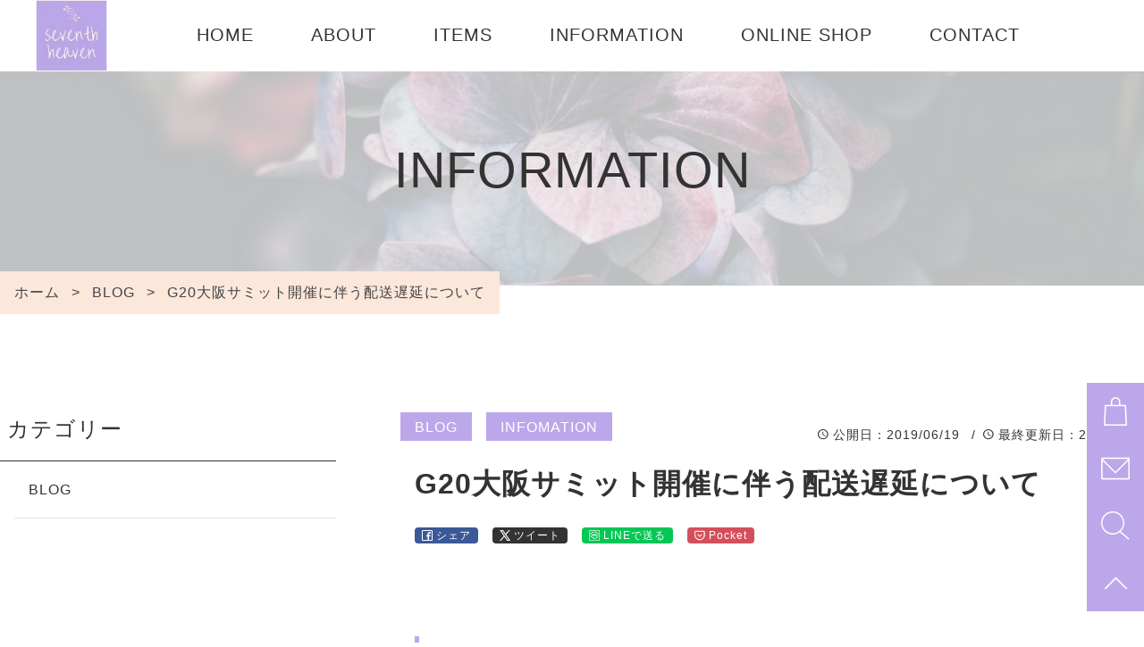

--- FILE ---
content_type: text/html; charset=UTF-8
request_url: https://seventhheaven-lingerie.com/blog/2126/
body_size: 22448
content:
<!DOCTYPE html>
<html lang="ja">
<head>
	<meta charset="UTF-8" />
<meta name="viewport" content="width=device-width, initial-scale=1, minimum-scale=0.5, maximum-scale=1.2">
<link rel="pingback" href="https://seventhheaven-lingerie.com/jetb/xmlrpc.php" />
<link rel="shortcut icon" href="https://seventhheaven-lingerie.com/jetb/wp-content/uploads/2024/03/favicon.ico" />
<link rel="apple-touch-icon-precomposed" href="https://seventhheaven-lingerie.com/jetb/wp-content/uploads/2024/03/fav_SP.webp" />
<link rel="preconnect dns-prefetch" href="//www.googletagmanager.com">

	<script>
		window.addEventListener('load', function() {
			// ページが完全にロードされたら実行
			const spinner = document.getElementById('loading');
			const allWrapper = document.querySelector('.allwrapper');

			spinner.style.opacity = 0;
			spinner.style.visibility = 'hidden';
			spinner.style.zIndex = -100;
			allWrapper.style.opacity = 1;
		});
	</script>
	<!-- ローディング画面 -->
	<div id="loading" style="background-color:rgb(255,255,255);">
		<div class="anime_box load_animation2" style="color:rgb(188,167,234);"></div>
	</div>
	<style>
		/*ローディング1*/
		#loading .load_animation1{
			background-color: rgb(188,167,234);
		}
		/*ローディング2*/
		#loading .load_animation2,
		#loading .load_animation2:before,
		#loading .load_animation2:after{
			background-color: rgb(188,167,234);
		}
	</style>



<link rel="stylesheet" href="https://seventhheaven-lingerie.com/jetb/wp-content/themes/Jet-CMS/css/common.css?20260119-0910" type="text/css" />

<script data-cfasync="false" data-no-defer="1" data-no-minify="1" data-no-optimize="1">var ewww_webp_supported=!1;function check_webp_feature(A,e){var w;e=void 0!==e?e:function(){},ewww_webp_supported?e(ewww_webp_supported):((w=new Image).onload=function(){ewww_webp_supported=0<w.width&&0<w.height,e&&e(ewww_webp_supported)},w.onerror=function(){e&&e(!1)},w.src="data:image/webp;base64,"+{alpha:"UklGRkoAAABXRUJQVlA4WAoAAAAQAAAAAAAAAAAAQUxQSAwAAAARBxAR/Q9ERP8DAABWUDggGAAAABQBAJ0BKgEAAQAAAP4AAA3AAP7mtQAAAA=="}[A])}check_webp_feature("alpha");</script><script data-cfasync="false" data-no-defer="1" data-no-minify="1" data-no-optimize="1">var Arrive=function(c,w){"use strict";if(c.MutationObserver&&"undefined"!=typeof HTMLElement){var r,a=0,u=(r=HTMLElement.prototype.matches||HTMLElement.prototype.webkitMatchesSelector||HTMLElement.prototype.mozMatchesSelector||HTMLElement.prototype.msMatchesSelector,{matchesSelector:function(e,t){return e instanceof HTMLElement&&r.call(e,t)},addMethod:function(e,t,r){var a=e[t];e[t]=function(){return r.length==arguments.length?r.apply(this,arguments):"function"==typeof a?a.apply(this,arguments):void 0}},callCallbacks:function(e,t){t&&t.options.onceOnly&&1==t.firedElems.length&&(e=[e[0]]);for(var r,a=0;r=e[a];a++)r&&r.callback&&r.callback.call(r.elem,r.elem);t&&t.options.onceOnly&&1==t.firedElems.length&&t.me.unbindEventWithSelectorAndCallback.call(t.target,t.selector,t.callback)},checkChildNodesRecursively:function(e,t,r,a){for(var i,n=0;i=e[n];n++)r(i,t,a)&&a.push({callback:t.callback,elem:i}),0<i.childNodes.length&&u.checkChildNodesRecursively(i.childNodes,t,r,a)},mergeArrays:function(e,t){var r,a={};for(r in e)e.hasOwnProperty(r)&&(a[r]=e[r]);for(r in t)t.hasOwnProperty(r)&&(a[r]=t[r]);return a},toElementsArray:function(e){return e=void 0!==e&&("number"!=typeof e.length||e===c)?[e]:e}}),e=(l.prototype.addEvent=function(e,t,r,a){a={target:e,selector:t,options:r,callback:a,firedElems:[]};return this._beforeAdding&&this._beforeAdding(a),this._eventsBucket.push(a),a},l.prototype.removeEvent=function(e){for(var t,r=this._eventsBucket.length-1;t=this._eventsBucket[r];r--)e(t)&&(this._beforeRemoving&&this._beforeRemoving(t),(t=this._eventsBucket.splice(r,1))&&t.length&&(t[0].callback=null))},l.prototype.beforeAdding=function(e){this._beforeAdding=e},l.prototype.beforeRemoving=function(e){this._beforeRemoving=e},l),t=function(i,n){var o=new e,l=this,s={fireOnAttributesModification:!1};return o.beforeAdding(function(t){var e=t.target;e!==c.document&&e!==c||(e=document.getElementsByTagName("html")[0]);var r=new MutationObserver(function(e){n.call(this,e,t)}),a=i(t.options);r.observe(e,a),t.observer=r,t.me=l}),o.beforeRemoving(function(e){e.observer.disconnect()}),this.bindEvent=function(e,t,r){t=u.mergeArrays(s,t);for(var a=u.toElementsArray(this),i=0;i<a.length;i++)o.addEvent(a[i],e,t,r)},this.unbindEvent=function(){var r=u.toElementsArray(this);o.removeEvent(function(e){for(var t=0;t<r.length;t++)if(this===w||e.target===r[t])return!0;return!1})},this.unbindEventWithSelectorOrCallback=function(r){var a=u.toElementsArray(this),i=r,e="function"==typeof r?function(e){for(var t=0;t<a.length;t++)if((this===w||e.target===a[t])&&e.callback===i)return!0;return!1}:function(e){for(var t=0;t<a.length;t++)if((this===w||e.target===a[t])&&e.selector===r)return!0;return!1};o.removeEvent(e)},this.unbindEventWithSelectorAndCallback=function(r,a){var i=u.toElementsArray(this);o.removeEvent(function(e){for(var t=0;t<i.length;t++)if((this===w||e.target===i[t])&&e.selector===r&&e.callback===a)return!0;return!1})},this},i=new function(){var s={fireOnAttributesModification:!1,onceOnly:!1,existing:!1};function n(e,t,r){return!(!u.matchesSelector(e,t.selector)||(e._id===w&&(e._id=a++),-1!=t.firedElems.indexOf(e._id)))&&(t.firedElems.push(e._id),!0)}var c=(i=new t(function(e){var t={attributes:!1,childList:!0,subtree:!0};return e.fireOnAttributesModification&&(t.attributes=!0),t},function(e,i){e.forEach(function(e){var t=e.addedNodes,r=e.target,a=[];null!==t&&0<t.length?u.checkChildNodesRecursively(t,i,n,a):"attributes"===e.type&&n(r,i)&&a.push({callback:i.callback,elem:r}),u.callCallbacks(a,i)})})).bindEvent;return i.bindEvent=function(e,t,r){t=void 0===r?(r=t,s):u.mergeArrays(s,t);var a=u.toElementsArray(this);if(t.existing){for(var i=[],n=0;n<a.length;n++)for(var o=a[n].querySelectorAll(e),l=0;l<o.length;l++)i.push({callback:r,elem:o[l]});if(t.onceOnly&&i.length)return r.call(i[0].elem,i[0].elem);setTimeout(u.callCallbacks,1,i)}c.call(this,e,t,r)},i},o=new function(){var a={};function i(e,t){return u.matchesSelector(e,t.selector)}var n=(o=new t(function(){return{childList:!0,subtree:!0}},function(e,r){e.forEach(function(e){var t=e.removedNodes,e=[];null!==t&&0<t.length&&u.checkChildNodesRecursively(t,r,i,e),u.callCallbacks(e,r)})})).bindEvent;return o.bindEvent=function(e,t,r){t=void 0===r?(r=t,a):u.mergeArrays(a,t),n.call(this,e,t,r)},o};d(HTMLElement.prototype),d(NodeList.prototype),d(HTMLCollection.prototype),d(HTMLDocument.prototype),d(Window.prototype);var n={};return s(i,n,"unbindAllArrive"),s(o,n,"unbindAllLeave"),n}function l(){this._eventsBucket=[],this._beforeAdding=null,this._beforeRemoving=null}function s(e,t,r){u.addMethod(t,r,e.unbindEvent),u.addMethod(t,r,e.unbindEventWithSelectorOrCallback),u.addMethod(t,r,e.unbindEventWithSelectorAndCallback)}function d(e){e.arrive=i.bindEvent,s(i,e,"unbindArrive"),e.leave=o.bindEvent,s(o,e,"unbindLeave")}}(window,void 0),ewww_webp_supported=!1;function check_webp_feature(e,t){var r;ewww_webp_supported?t(ewww_webp_supported):((r=new Image).onload=function(){ewww_webp_supported=0<r.width&&0<r.height,t(ewww_webp_supported)},r.onerror=function(){t(!1)},r.src="data:image/webp;base64,"+{alpha:"UklGRkoAAABXRUJQVlA4WAoAAAAQAAAAAAAAAAAAQUxQSAwAAAARBxAR/Q9ERP8DAABWUDggGAAAABQBAJ0BKgEAAQAAAP4AAA3AAP7mtQAAAA==",animation:"UklGRlIAAABXRUJQVlA4WAoAAAASAAAAAAAAAAAAQU5JTQYAAAD/////AABBTk1GJgAAAAAAAAAAAAAAAAAAAGQAAABWUDhMDQAAAC8AAAAQBxAREYiI/gcA"}[e])}function ewwwLoadImages(e){if(e){for(var t=document.querySelectorAll(".batch-image img, .image-wrapper a, .ngg-pro-masonry-item a, .ngg-galleria-offscreen-seo-wrapper a"),r=0,a=t.length;r<a;r++)ewwwAttr(t[r],"data-src",t[r].getAttribute("data-webp")),ewwwAttr(t[r],"data-thumbnail",t[r].getAttribute("data-webp-thumbnail"));for(var i=document.querySelectorAll("div.woocommerce-product-gallery__image"),r=0,a=i.length;r<a;r++)ewwwAttr(i[r],"data-thumb",i[r].getAttribute("data-webp-thumb"))}for(var n=document.querySelectorAll("video"),r=0,a=n.length;r<a;r++)ewwwAttr(n[r],"poster",e?n[r].getAttribute("data-poster-webp"):n[r].getAttribute("data-poster-image"));for(var o,l=document.querySelectorAll("img.ewww_webp_lazy_load"),r=0,a=l.length;r<a;r++)e&&(ewwwAttr(l[r],"data-lazy-srcset",l[r].getAttribute("data-lazy-srcset-webp")),ewwwAttr(l[r],"data-srcset",l[r].getAttribute("data-srcset-webp")),ewwwAttr(l[r],"data-lazy-src",l[r].getAttribute("data-lazy-src-webp")),ewwwAttr(l[r],"data-src",l[r].getAttribute("data-src-webp")),ewwwAttr(l[r],"data-orig-file",l[r].getAttribute("data-webp-orig-file")),ewwwAttr(l[r],"data-medium-file",l[r].getAttribute("data-webp-medium-file")),ewwwAttr(l[r],"data-large-file",l[r].getAttribute("data-webp-large-file")),null!=(o=l[r].getAttribute("srcset"))&&!1!==o&&o.includes("R0lGOD")&&ewwwAttr(l[r],"src",l[r].getAttribute("data-lazy-src-webp"))),l[r].className=l[r].className.replace(/\bewww_webp_lazy_load\b/,"");for(var s=document.querySelectorAll(".ewww_webp"),r=0,a=s.length;r<a;r++)e?(ewwwAttr(s[r],"srcset",s[r].getAttribute("data-srcset-webp")),ewwwAttr(s[r],"src",s[r].getAttribute("data-src-webp")),ewwwAttr(s[r],"data-orig-file",s[r].getAttribute("data-webp-orig-file")),ewwwAttr(s[r],"data-medium-file",s[r].getAttribute("data-webp-medium-file")),ewwwAttr(s[r],"data-large-file",s[r].getAttribute("data-webp-large-file")),ewwwAttr(s[r],"data-large_image",s[r].getAttribute("data-webp-large_image")),ewwwAttr(s[r],"data-src",s[r].getAttribute("data-webp-src"))):(ewwwAttr(s[r],"srcset",s[r].getAttribute("data-srcset-img")),ewwwAttr(s[r],"src",s[r].getAttribute("data-src-img"))),s[r].className=s[r].className.replace(/\bewww_webp\b/,"ewww_webp_loaded");window.jQuery&&jQuery.fn.isotope&&jQuery.fn.imagesLoaded&&(jQuery(".fusion-posts-container-infinite").imagesLoaded(function(){jQuery(".fusion-posts-container-infinite").hasClass("isotope")&&jQuery(".fusion-posts-container-infinite").isotope()}),jQuery(".fusion-portfolio:not(.fusion-recent-works) .fusion-portfolio-wrapper").imagesLoaded(function(){jQuery(".fusion-portfolio:not(.fusion-recent-works) .fusion-portfolio-wrapper").isotope()}))}function ewwwWebPInit(e){ewwwLoadImages(e),ewwwNggLoadGalleries(e),document.arrive(".ewww_webp",function(){ewwwLoadImages(e)}),document.arrive(".ewww_webp_lazy_load",function(){ewwwLoadImages(e)}),document.arrive("videos",function(){ewwwLoadImages(e)}),"loading"==document.readyState?document.addEventListener("DOMContentLoaded",ewwwJSONParserInit):("undefined"!=typeof galleries&&ewwwNggParseGalleries(e),ewwwWooParseVariations(e))}function ewwwAttr(e,t,r){null!=r&&!1!==r&&e.setAttribute(t,r)}function ewwwJSONParserInit(){"undefined"!=typeof galleries&&check_webp_feature("alpha",ewwwNggParseGalleries),check_webp_feature("alpha",ewwwWooParseVariations)}function ewwwWooParseVariations(e){if(e)for(var t=document.querySelectorAll("form.variations_form"),r=0,a=t.length;r<a;r++){var i=t[r].getAttribute("data-product_variations"),n=!1;try{for(var o in i=JSON.parse(i))void 0!==i[o]&&void 0!==i[o].image&&(void 0!==i[o].image.src_webp&&(i[o].image.src=i[o].image.src_webp,n=!0),void 0!==i[o].image.srcset_webp&&(i[o].image.srcset=i[o].image.srcset_webp,n=!0),void 0!==i[o].image.full_src_webp&&(i[o].image.full_src=i[o].image.full_src_webp,n=!0),void 0!==i[o].image.gallery_thumbnail_src_webp&&(i[o].image.gallery_thumbnail_src=i[o].image.gallery_thumbnail_src_webp,n=!0),void 0!==i[o].image.thumb_src_webp&&(i[o].image.thumb_src=i[o].image.thumb_src_webp,n=!0));n&&ewwwAttr(t[r],"data-product_variations",JSON.stringify(i))}catch(e){}}}function ewwwNggParseGalleries(e){if(e)for(var t in galleries){var r=galleries[t];galleries[t].images_list=ewwwNggParseImageList(r.images_list)}}function ewwwNggLoadGalleries(e){e&&document.addEventListener("ngg.galleria.themeadded",function(e,t){window.ngg_galleria._create_backup=window.ngg_galleria.create,window.ngg_galleria.create=function(e,t){var r=$(e).data("id");return galleries["gallery_"+r].images_list=ewwwNggParseImageList(galleries["gallery_"+r].images_list),window.ngg_galleria._create_backup(e,t)}})}function ewwwNggParseImageList(e){for(var t in e){var r=e[t];if(void 0!==r["image-webp"]&&(e[t].image=r["image-webp"],delete e[t]["image-webp"]),void 0!==r["thumb-webp"]&&(e[t].thumb=r["thumb-webp"],delete e[t]["thumb-webp"]),void 0!==r.full_image_webp&&(e[t].full_image=r.full_image_webp,delete e[t].full_image_webp),void 0!==r.srcsets)for(var a in r.srcsets)nggSrcset=r.srcsets[a],void 0!==r.srcsets[a+"-webp"]&&(e[t].srcsets[a]=r.srcsets[a+"-webp"],delete e[t].srcsets[a+"-webp"]);if(void 0!==r.full_srcsets)for(var i in r.full_srcsets)nggFSrcset=r.full_srcsets[i],void 0!==r.full_srcsets[i+"-webp"]&&(e[t].full_srcsets[i]=r.full_srcsets[i+"-webp"],delete e[t].full_srcsets[i+"-webp"])}return e}check_webp_feature("alpha",ewwwWebPInit);</script><title>G20大阪サミット開催に伴う配送遅延について | セクシーランジェリーの専門店｜seventh heaven</title>
<!-- SEO - meta tags-->
<meta name="robots" content="max-snippet:-1, max-image-preview:large, max-video-preview:-1" />
<meta name="description" content="G20大阪サミット開催に伴う配送遅延について&amp;nbsp;　昨夜は山形県沖を震源とする大きな地震がありました。被害に遭われた皆様、心よりお見舞い申し上げます。　一日も早いご復興をお祈りいたします。　　当店の配送におきましてお知らせがございます。&amp;nbsp;&amp;nbsp;　G20大阪サミットの開催に伴" />
<link rel="canonical" href="https://seventhheaven-lingerie.com/blog/2126/" />
<!-- SEO - OGP setting -->
<meta property="og:locale" content="ja_JP" />
<meta property="og:site_name" content="セクシーランジェリーの専門店｜seventh heaven" />
<meta property="og:type" content="article" />
<meta property="og:title" content="G20大阪サミット開催に伴う配送遅延について | セクシーランジェリーの専門店｜seventh heaven" />
<meta property="og:description" content="G20大阪サミット開催に伴う配送遅延について&amp;nbsp;　昨夜は山形県沖を震源とする大きな地震がありました。被害に遭われた皆様、心よりお見舞い申し上げます。　一日も早いご復興をお祈りいたします。　　当店の配送におきましてお知らせがございます。&amp;nbsp;&amp;nbsp;　G20大阪サミットの開催に伴" />
<meta property="og:url" content="https://seventhheaven-lingerie.com/blog/2126/" />
<meta property="og:image" content="https://seventhheaven-lingerie.com/jetb/wp-content/uploads/2018/07/Infomation.png" />
<meta property="og:image:secure_url" content="https://seventhheaven-lingerie.com/jetb/wp-content/uploads/2018/07/Infomation.png" />
<meta name="twitter:card" content="summary" />
<meta name="twitter:title" content="G20大阪サミット開催に伴う配送遅延について | セクシーランジェリーの専門店｜seventh heaven" />
<meta name="twitter:description" content="G20大阪サミット開催に伴う配送遅延について&amp;nbsp;　昨夜は山形県沖を震源とする大きな地震がありました。被害に遭われた皆様、心よりお見舞い申し上げます。　一日も早いご復興をお祈りいたします。　　当店の配送におきましてお知らせがございます。&amp;nbsp;&amp;nbsp;　G20大阪サミットの開催に伴" />
<meta name="twitter:image" content="https://seventhheaven-lingerie.com/jetb/wp-content/uploads/2018/07/Infomation.png" />
<!-- SEO - meta tags-->
<!-- SEO - schema -->
<script type="application/ld+json" class="seo_schema">
{"@context": "https:\/\/schema.org","@graph": [{"@type": "Person","@id": "https:\/\/seventhheaven-lingerie.com\/author\/fukumoa\/#person","url": "https:\/\/seventhheaven-lingerie.com\/author\/fukumoa\/","name": "\u3075\u304f\u3082\u3042","sameAs": ["https:\/\/www.instagram.com\/sevnth.heaven\/"],"image": {"@type": "ImageObject","@id": "https:\/\/seventhheaven-lingerie.com\/blog\/2126\/#authorImage","url": "https:\/\/secure.gravatar.com\/avatar\/f32d5dc84bb2a021f28e5a8b9f2b13246c9e75158a67c728cf2281614afd27ae?s=96&#038;d=mm&#038;r=g","width": 96,"height": 96,"caption":  "\u3075\u304f\u3082\u3042"}},{"@type": "WebPage","@id": "https:\/\/seventhheaven-lingerie.com\/blog\/2126\/#webpage","url": "https:\/\/seventhheaven-lingerie.com\/blog\/2126\/","name": "G20\u5927\u962a\u30b5\u30df\u30c3\u30c8\u958b\u50ac\u306b\u4f34\u3046\u914d\u9001\u9045\u5ef6\u306b\u3064\u3044\u3066 | \u30bb\u30af\u30b7\u30fc\u30e9\u30f3\u30b8\u30a7\u30ea\u30fc\u306e\u5c02\u9580\u5e97\uff5cseventh heaven","description": "G20\u5927\u962a\u30b5\u30df\u30c3\u30c8\u958b\u50ac\u306b\u4f34\u3046\u914d\u9001\u9045\u5ef6\u306b\u3064\u3044\u3066&amp;nbsp;\u3000\u6628\u591c\u306f\u5c71\u5f62\u770c\u6c96\u3092\u9707\u6e90\u3068\u3059\u308b\u5927\u304d\u306a\u5730\u9707\u304c\u3042\u308a\u307e\u3057\u305f\u3002\u88ab\u5bb3\u306b\u906d\u308f\u308c\u305f\u7686\u69d8\u3001\u5fc3\u3088\u308a\u304a\u898b\u821e\u3044\u7533\u3057\u4e0a\u3052\u307e\u3059\u3002\u3000\u4e00\u65e5\u3082\u65e9\u3044\u3054\u5fa9\u8208\u3092\u304a\u7948\u308a\u3044\u305f\u3057\u307e\u3059\u3002\u3000\u3000\u5f53\u5e97\u306e\u914d\u9001\u306b\u304a\u304d\u307e\u3057\u3066\u304a\u77e5\u3089\u305b\u304c\u3054\u3056\u3044\u307e\u3059\u3002&amp;nbsp;&amp;nbsp;\u3000G20\u5927\u962a\u30b5\u30df\u30c3\u30c8\u306e\u958b\u50ac\u306b\u4f34","inLanguage": "ja","isPartOf": {"@id": "https:\/\/seventhheaven-lingerie.com\/#website"},"author": {"@type": "Person","@id": "https:\/\/seventhheaven-lingerie.com\/author\/fukumoa\/#person","url": "https:\/\/seventhheaven-lingerie.com\/author\/fukumoa\/","name": "\u3075\u304f\u3082\u3042","description": "2018\u5e742\u6708\u8a95\u751f\u3002\u540c\u5e745\u6708\u3001\u30bb\u30af\u30b7\u30fc\u30e9\u30f3\u30b8\u30a7\u30ea\u30fc\u5c02\u9580\u5e97 seventh heaven \u3092\u30aa\u30fc\u30d7\u30f3\u3002\u73fe\u5728\u3001\u697d\u5929\u5e02\u5834\u5e97\u3068BASE\u5e97\u306e\uff12\u5e97\u8217\u3092\u904b\u55b6\u3002\r\n\u624b\u9803\u306a\u4fa1\u683c\u3067\u30c8\u30e9\u30a4\u3057\u3084\u3059\u3044\u30e9\u30f3\u30b8\u30a7\u30ea\u30fc\u3002\u6027\u5225\u3092\u554f\u308f\u305a\u30a8\u30ed\u30c1\u30c3\u30af\u306a\u6642\u9593\u3092\u6109\u3057\u3081\u308b\u30e9\u30f3\u30b8\u30a7\u30ea\u30fc\u3002\u7f8e\u3057\u304f\u54c1\u826f\u304f\u6deb\u3089\u306a\u30e9\u30f3\u30b8\u30a7\u30ea\u30fc\u3002\u305d\u3093\u306a\u30bb\u30af\u30b7\u30fc\u30e9\u30f3\u30b8\u30a7\u30ea\u30fc\u3092\u5fc3\u3092\u8fbc\u3081\u3066\u63d0\u4f9b\u3057\u305f\u3044\u3068\u8003\u3048\u3066\u3044\u307e\u3059\u3002"},"creator": {"@id": "https:\/\/seventhheaven-lingerie.com\/author\/fukumoa\/#person","url": "https:\/\/seventhheaven-lingerie.com\/author\/fukumoa\/","name": "\u3075\u304f\u3082\u3042"},"image": {"@type": "ImageObject","@id": "https:\/\/seventhheaven-lingerie.com\/#mainImage","url": "https:\/\/seventhheaven-lingerie.com\/jetb\/wp-content\/uploads\/2018\/07\/Infomation.png","width": 1080,"height": 1080, "caption": "G20\u5927\u962a\u30b5\u30df\u30c3\u30c8\u958b\u50ac\u306b\u4f34\u3046\u914d\u9001\u9045\u5ef6\u306b\u3064\u3044\u3066"},"primaryImageOfPage": {"@id": "https:\/\/seventhheaven-lingerie.com\/blog\/2126\/#mainImage"},"datePublished": "2019-06-19T20:46:00+09:00","dateModified": "2024-03-04T05:33:43+09:00"},{"@type": "BlogPosting","@id": "https:\/\/seventhheaven-lingerie.com\/blog\/2126\/#blogposting","headline": "G20\u5927\u962a\u30b5\u30df\u30c3\u30c8\u958b\u50ac\u306b\u4f34\u3046\u914d\u9001\u9045\u5ef6\u306b\u3064\u3044\u3066","description": "G20\u5927\u962a\u30b5\u30df\u30c3\u30c8\u958b\u50ac\u306b\u4f34\u3046\u914d\u9001\u9045\u5ef6\u306b\u3064\u3044\u3066&amp;nbsp;\u3000\u6628\u591c\u306f\u5c71\u5f62\u770c\u6c96\u3092\u9707\u6e90\u3068\u3059\u308b\u5927\u304d\u306a\u5730\u9707\u304c\u3042\u308a\u307e\u3057\u305f\u3002\u88ab\u5bb3\u306b\u906d\u308f\u308c\u305f\u7686\u69d8\u3001\u5fc3\u3088\u308a\u304a\u898b\u821e\u3044\u7533\u3057\u4e0a\u3052\u307e\u3059\u3002\u3000\u4e00\u65e5\u3082\u65e9\u3044\u3054\u5fa9\u8208\u3092\u304a\u7948\u308a\u3044\u305f\u3057\u307e\u3059\u3002\u3000\u3000\u5f53\u5e97\u306e\u914d\u9001\u306b\u304a\u304d\u307e\u3057\u3066\u304a\u77e5\u3089\u305b\u304c\u3054\u3056\u3044\u307e\u3059\u3002&amp;nbsp;&amp;nbsp;\u3000G20\u5927\u962a\u30b5\u30df\u30c3\u30c8\u306e\u958b\u50ac\u306b\u4f34","inLanguage": "ja","author": {"@type": "Person","@id": "https:\/\/seventhheaven-lingerie.com\/author\/fukumoa\/#author","url": "https:\/\/seventhheaven-lingerie.com\/author\/fukumoa\/","name": "\u3075\u304f\u3082\u3042","description": "2018\u5e742\u6708\u8a95\u751f\u3002\u540c\u5e745\u6708\u3001\u30bb\u30af\u30b7\u30fc\u30e9\u30f3\u30b8\u30a7\u30ea\u30fc\u5c02\u9580\u5e97 seventh heaven \u3092\u30aa\u30fc\u30d7\u30f3\u3002\u73fe\u5728\u3001\u697d\u5929\u5e02\u5834\u5e97\u3068BASE\u5e97\u306e\uff12\u5e97\u8217\u3092\u904b\u55b6\u3002\r\n\u624b\u9803\u306a\u4fa1\u683c\u3067\u30c8\u30e9\u30a4\u3057\u3084\u3059\u3044\u30e9\u30f3\u30b8\u30a7\u30ea\u30fc\u3002\u6027\u5225\u3092\u554f\u308f\u305a\u30a8\u30ed\u30c1\u30c3\u30af\u306a\u6642\u9593\u3092\u6109\u3057\u3081\u308b\u30e9\u30f3\u30b8\u30a7\u30ea\u30fc\u3002\u7f8e\u3057\u304f\u54c1\u826f\u304f\u6deb\u3089\u306a\u30e9\u30f3\u30b8\u30a7\u30ea\u30fc\u3002\u305d\u3093\u306a\u30bb\u30af\u30b7\u30fc\u30e9\u30f3\u30b8\u30a7\u30ea\u30fc\u3092\u5fc3\u3092\u8fbc\u3081\u3066\u63d0\u4f9b\u3057\u305f\u3044\u3068\u8003\u3048\u3066\u3044\u307e\u3059\u3002","image": {"@type": "ImageObject","@id": "https:\/\/seventhheaven-lingerie.com\/author\/fukumoa\/#authorImage","url": "https:\/\/seventhheaven-lingerie.com\/jetb\/wp-content\/uploads\/2024\/05\/ef79d77aa7922aaba09c750ad70cf0fa.jpg","width": 1000,"height": 1000,"caption": "\u3075\u304f\u3082\u3042"},"sameAs": ["https:\/\/www.instagram.com\/sevnth.heaven\/"]},"publisher": {"@id": "https:\/\/seventhheaven-lingerie.com\/blog\/2126\/#person"},"datePublished": "2019-06-19T20:46:00+09:00","dateModified": "2024-03-04T05:33:43+09:00","articleSection": "BLOG,INFOMATION","mainEntityOfPage": {"@id": "https:\/\/seventhheaven-lingerie.com\/blog\/2126\/#webpage"},"image": {"@type": "ImageObject","@id": "https:\/\/seventhheaven-lingerie.com\/#articleImage","url": "https:\/\/seventhheaven-lingerie.com\/jetb\/wp-content\/uploads\/2018\/07\/Infomation.png","width": 1080,"height": 1080,"caption": "G20\u5927\u962a\u30b5\u30df\u30c3\u30c8\u958b\u50ac\u306b\u4f34\u3046\u914d\u9001\u9045\u5ef6\u306b\u3064\u3044\u3066"}},{"@type": "WebSite","@id": "https:\/\/seventhheaven-lingerie.com\/#website","url": "https:\/\/seventhheaven-lingerie.com","name": "\u30bb\u30af\u30b7\u30fc\u30e9\u30f3\u30b8\u30a7\u30ea\u30fc\u306e\u5c02\u9580\u5e97\uff5cseventh heaven","description": "\u30bb\u30af\u30b7\u30fc\u30e9\u30f3\u30b8\u30a7\u30ea\u30fc\u306e\u5c02\u9580\u5e97seventh heaven\u3067\u306f\u30bb\u30af\u30b7\u30fc\u306a\u30b7\u30e7\u30fc\u30c4\u3084\u30d6\u30e9\u3092\u306f\u3058\u3081\u3001\u30d9\u30d3\u30fc\u30c9\u30fc\u30eb\u3001\u30ac\u30fc\u30bf\u30fc\u30d9\u30eb\u30c8\u3001\u30b3\u30b9\u30d7\u30ec\u30a2\u30a4\u30c6\u30e0\u7b49\u3001\u30bb\u30af\u30b7\u30fc\u3067\u304b\u308f\u3044\u3044\u5546\u54c1\u3092\u53d6\u308a\u63c3\u3048\u3066\u304a\u308a\u307e\u3059\u3002\u307e\u305f\u914d\u9001\u306e\u969b\u306b\u306f\u4e2d\u8eab\u304c\u898b\u3048\u306a\u3044\u5b89\u5fc3\u68b1\u5305\u3067\u5546\u54c1\u3092\u304a\u5c4a\u3051\u81f4\u3057\u307e\u3059\u306e\u3067\u3001\u30d7\u30ec\u30bc\u30f3\u30c8\u7528\u306b\u3082\u3001\u3054\u81ea\u8eab\u3067\u306e\u3054\u8cfc\u5165\u306b\u3082\u3001\u305c\u3072\u304a\u6c17\u8efd\u306b\u3054\u5229\u7528\u304f\u3060\u3055\u3044","inLanguage": "ja", "publisher": {"@id": "https:\/\/seventhheaven-lingerie.com\/#person"}}]}
</script>
<!-- SEO - schema -->
<link rel='dns-prefetch' href='//static.addtoany.com' />
<link rel="alternate" type="application/rss+xml" title="セクシーランジェリーの専門店｜seventh heaven &raquo; フィード" href="https://seventhheaven-lingerie.com/feed/" />
<link rel="alternate" type="application/rss+xml" title="セクシーランジェリーの専門店｜seventh heaven &raquo; コメントフィード" href="https://seventhheaven-lingerie.com/comments/feed/" />
<!-- Tracking code -->
<!-- Google tag (gtag.js) -->
<script async src="https://www.googletagmanager.com/gtag/js?id=G-7ZPQ7272QQ"></script>
<script>
  window.dataLayer = window.dataLayer || [];
  function gtag(){dataLayer.push(arguments);}
  gtag('js', new Date());

  gtag('config', 'G-7ZPQ7272QQ');
</script>
<!-- Tracking code -->
<link rel="alternate" title="oEmbed (JSON)" type="application/json+oembed" href="https://seventhheaven-lingerie.com/wp-json/oembed/1.0/embed?url=https%3A%2F%2Fseventhheaven-lingerie.com%2Fblog%2F2126%2F" />
<link rel="alternate" title="oEmbed (XML)" type="text/xml+oembed" href="https://seventhheaven-lingerie.com/wp-json/oembed/1.0/embed?url=https%3A%2F%2Fseventhheaven-lingerie.com%2Fblog%2F2126%2F&#038;format=xml" />
<style id='wp-img-auto-sizes-contain-inline-css' type='text/css'>
img:is([sizes=auto i],[sizes^="auto," i]){contain-intrinsic-size:3000px 1500px}
/*# sourceURL=wp-img-auto-sizes-contain-inline-css */
</style>
<link rel='stylesheet' id='jd-decoration-css-css' href='https://seventhheaven-lingerie.com/jetb/wp-content/plugins/jet-decorations/inc/css/jd-decoration-css.php?ver=6.9' type='text/css' media='all' />
<link rel='stylesheet' id='sbi_styles-css' href='https://seventhheaven-lingerie.com/jetb/wp-content/plugins/instagram-feed/css/sbi-styles.min.css?ver=6.10.0' type='text/css' media='all' />
<style id='wp-emoji-styles-inline-css' type='text/css'>

	img.wp-smiley, img.emoji {
		display: inline !important;
		border: none !important;
		box-shadow: none !important;
		height: 1em !important;
		width: 1em !important;
		margin: 0 0.07em !important;
		vertical-align: -0.1em !important;
		background: none !important;
		padding: 0 !important;
	}
/*# sourceURL=wp-emoji-styles-inline-css */
</style>
<style id='wp-block-library-inline-css' type='text/css'>
:root{--wp-block-synced-color:#7a00df;--wp-block-synced-color--rgb:122,0,223;--wp-bound-block-color:var(--wp-block-synced-color);--wp-editor-canvas-background:#ddd;--wp-admin-theme-color:#007cba;--wp-admin-theme-color--rgb:0,124,186;--wp-admin-theme-color-darker-10:#006ba1;--wp-admin-theme-color-darker-10--rgb:0,107,160.5;--wp-admin-theme-color-darker-20:#005a87;--wp-admin-theme-color-darker-20--rgb:0,90,135;--wp-admin-border-width-focus:2px}@media (min-resolution:192dpi){:root{--wp-admin-border-width-focus:1.5px}}.wp-element-button{cursor:pointer}:root .has-very-light-gray-background-color{background-color:#eee}:root .has-very-dark-gray-background-color{background-color:#313131}:root .has-very-light-gray-color{color:#eee}:root .has-very-dark-gray-color{color:#313131}:root .has-vivid-green-cyan-to-vivid-cyan-blue-gradient-background{background:linear-gradient(135deg,#00d084,#0693e3)}:root .has-purple-crush-gradient-background{background:linear-gradient(135deg,#34e2e4,#4721fb 50%,#ab1dfe)}:root .has-hazy-dawn-gradient-background{background:linear-gradient(135deg,#faaca8,#dad0ec)}:root .has-subdued-olive-gradient-background{background:linear-gradient(135deg,#fafae1,#67a671)}:root .has-atomic-cream-gradient-background{background:linear-gradient(135deg,#fdd79a,#004a59)}:root .has-nightshade-gradient-background{background:linear-gradient(135deg,#330968,#31cdcf)}:root .has-midnight-gradient-background{background:linear-gradient(135deg,#020381,#2874fc)}:root{--wp--preset--font-size--normal:16px;--wp--preset--font-size--huge:42px}.has-regular-font-size{font-size:1em}.has-larger-font-size{font-size:2.625em}.has-normal-font-size{font-size:var(--wp--preset--font-size--normal)}.has-huge-font-size{font-size:var(--wp--preset--font-size--huge)}.has-text-align-center{text-align:center}.has-text-align-left{text-align:left}.has-text-align-right{text-align:right}.has-fit-text{white-space:nowrap!important}#end-resizable-editor-section{display:none}.aligncenter{clear:both}.items-justified-left{justify-content:flex-start}.items-justified-center{justify-content:center}.items-justified-right{justify-content:flex-end}.items-justified-space-between{justify-content:space-between}.screen-reader-text{border:0;clip-path:inset(50%);height:1px;margin:-1px;overflow:hidden;padding:0;position:absolute;width:1px;word-wrap:normal!important}.screen-reader-text:focus{background-color:#ddd;clip-path:none;color:#444;display:block;font-size:1em;height:auto;left:5px;line-height:normal;padding:15px 23px 14px;text-decoration:none;top:5px;width:auto;z-index:100000}html :where(.has-border-color){border-style:solid}html :where([style*=border-top-color]){border-top-style:solid}html :where([style*=border-right-color]){border-right-style:solid}html :where([style*=border-bottom-color]){border-bottom-style:solid}html :where([style*=border-left-color]){border-left-style:solid}html :where([style*=border-width]){border-style:solid}html :where([style*=border-top-width]){border-top-style:solid}html :where([style*=border-right-width]){border-right-style:solid}html :where([style*=border-bottom-width]){border-bottom-style:solid}html :where([style*=border-left-width]){border-left-style:solid}html :where(img[class*=wp-image-]){height:auto;max-width:100%}:where(figure){margin:0 0 1em}html :where(.is-position-sticky){--wp-admin--admin-bar--position-offset:var(--wp-admin--admin-bar--height,0px)}@media screen and (max-width:600px){html :where(.is-position-sticky){--wp-admin--admin-bar--position-offset:0px}}

/*# sourceURL=wp-block-library-inline-css */
</style><style id='wp-block-categories-inline-css' type='text/css'>
.wp-block-categories{box-sizing:border-box}.wp-block-categories.alignleft{margin-right:2em}.wp-block-categories.alignright{margin-left:2em}.wp-block-categories.wp-block-categories-dropdown.aligncenter{text-align:center}.wp-block-categories .wp-block-categories__label{display:block;width:100%}
/*# sourceURL=https://seventhheaven-lingerie.com/jetb/wp-includes/blocks/categories/style.min.css */
</style>
<style id='wp-block-heading-inline-css' type='text/css'>
h1:where(.wp-block-heading).has-background,h2:where(.wp-block-heading).has-background,h3:where(.wp-block-heading).has-background,h4:where(.wp-block-heading).has-background,h5:where(.wp-block-heading).has-background,h6:where(.wp-block-heading).has-background{padding:1.25em 2.375em}h1.has-text-align-left[style*=writing-mode]:where([style*=vertical-lr]),h1.has-text-align-right[style*=writing-mode]:where([style*=vertical-rl]),h2.has-text-align-left[style*=writing-mode]:where([style*=vertical-lr]),h2.has-text-align-right[style*=writing-mode]:where([style*=vertical-rl]),h3.has-text-align-left[style*=writing-mode]:where([style*=vertical-lr]),h3.has-text-align-right[style*=writing-mode]:where([style*=vertical-rl]),h4.has-text-align-left[style*=writing-mode]:where([style*=vertical-lr]),h4.has-text-align-right[style*=writing-mode]:where([style*=vertical-rl]),h5.has-text-align-left[style*=writing-mode]:where([style*=vertical-lr]),h5.has-text-align-right[style*=writing-mode]:where([style*=vertical-rl]),h6.has-text-align-left[style*=writing-mode]:where([style*=vertical-lr]),h6.has-text-align-right[style*=writing-mode]:where([style*=vertical-rl]){rotate:180deg}
/*# sourceURL=https://seventhheaven-lingerie.com/jetb/wp-includes/blocks/heading/style.min.css */
</style>
<style id='wp-block-search-inline-css' type='text/css'>
.wp-block-search__button{margin-left:10px;word-break:normal}.wp-block-search__button.has-icon{line-height:0}.wp-block-search__button svg{height:1.25em;min-height:24px;min-width:24px;width:1.25em;fill:currentColor;vertical-align:text-bottom}:where(.wp-block-search__button){border:1px solid #ccc;padding:6px 10px}.wp-block-search__inside-wrapper{display:flex;flex:auto;flex-wrap:nowrap;max-width:100%}.wp-block-search__label{width:100%}.wp-block-search.wp-block-search__button-only .wp-block-search__button{box-sizing:border-box;display:flex;flex-shrink:0;justify-content:center;margin-left:0;max-width:100%}.wp-block-search.wp-block-search__button-only .wp-block-search__inside-wrapper{min-width:0!important;transition-property:width}.wp-block-search.wp-block-search__button-only .wp-block-search__input{flex-basis:100%;transition-duration:.3s}.wp-block-search.wp-block-search__button-only.wp-block-search__searchfield-hidden,.wp-block-search.wp-block-search__button-only.wp-block-search__searchfield-hidden .wp-block-search__inside-wrapper{overflow:hidden}.wp-block-search.wp-block-search__button-only.wp-block-search__searchfield-hidden .wp-block-search__input{border-left-width:0!important;border-right-width:0!important;flex-basis:0;flex-grow:0;margin:0;min-width:0!important;padding-left:0!important;padding-right:0!important;width:0!important}:where(.wp-block-search__input){appearance:none;border:1px solid #949494;flex-grow:1;font-family:inherit;font-size:inherit;font-style:inherit;font-weight:inherit;letter-spacing:inherit;line-height:inherit;margin-left:0;margin-right:0;min-width:3rem;padding:8px;text-decoration:unset!important;text-transform:inherit}:where(.wp-block-search__button-inside .wp-block-search__inside-wrapper){background-color:#fff;border:1px solid #949494;box-sizing:border-box;padding:4px}:where(.wp-block-search__button-inside .wp-block-search__inside-wrapper) .wp-block-search__input{border:none;border-radius:0;padding:0 4px}:where(.wp-block-search__button-inside .wp-block-search__inside-wrapper) .wp-block-search__input:focus{outline:none}:where(.wp-block-search__button-inside .wp-block-search__inside-wrapper) :where(.wp-block-search__button){padding:4px 8px}.wp-block-search.aligncenter .wp-block-search__inside-wrapper{margin:auto}.wp-block[data-align=right] .wp-block-search.wp-block-search__button-only .wp-block-search__inside-wrapper{float:right}
/*# sourceURL=https://seventhheaven-lingerie.com/jetb/wp-includes/blocks/search/style.min.css */
</style>
<style id='wp-block-group-inline-css' type='text/css'>
.wp-block-group{box-sizing:border-box}:where(.wp-block-group.wp-block-group-is-layout-constrained){position:relative}
/*# sourceURL=https://seventhheaven-lingerie.com/jetb/wp-includes/blocks/group/style.min.css */
</style>
<link rel='stylesheet' id='wc-blocks-style-css' href='https://seventhheaven-lingerie.com/jetb/wp-content/plugins/woocommerce/assets/client/blocks/wc-blocks.css?ver=wc-10.4.3' type='text/css' media='all' />
<style id='global-styles-inline-css' type='text/css'>
:root{--wp--preset--aspect-ratio--square: 1;--wp--preset--aspect-ratio--4-3: 4/3;--wp--preset--aspect-ratio--3-4: 3/4;--wp--preset--aspect-ratio--3-2: 3/2;--wp--preset--aspect-ratio--2-3: 2/3;--wp--preset--aspect-ratio--16-9: 16/9;--wp--preset--aspect-ratio--9-16: 9/16;--wp--preset--color--black: #000000;--wp--preset--color--cyan-bluish-gray: #abb8c3;--wp--preset--color--white: #ffffff;--wp--preset--color--pale-pink: #f78da7;--wp--preset--color--vivid-red: #cf2e2e;--wp--preset--color--luminous-vivid-orange: #ff6900;--wp--preset--color--luminous-vivid-amber: #fcb900;--wp--preset--color--light-green-cyan: #7bdcb5;--wp--preset--color--vivid-green-cyan: #00d084;--wp--preset--color--pale-cyan-blue: #8ed1fc;--wp--preset--color--vivid-cyan-blue: #0693e3;--wp--preset--color--vivid-purple: #9b51e0;--wp--preset--gradient--vivid-cyan-blue-to-vivid-purple: linear-gradient(135deg,rgb(6,147,227) 0%,rgb(155,81,224) 100%);--wp--preset--gradient--light-green-cyan-to-vivid-green-cyan: linear-gradient(135deg,rgb(122,220,180) 0%,rgb(0,208,130) 100%);--wp--preset--gradient--luminous-vivid-amber-to-luminous-vivid-orange: linear-gradient(135deg,rgb(252,185,0) 0%,rgb(255,105,0) 100%);--wp--preset--gradient--luminous-vivid-orange-to-vivid-red: linear-gradient(135deg,rgb(255,105,0) 0%,rgb(207,46,46) 100%);--wp--preset--gradient--very-light-gray-to-cyan-bluish-gray: linear-gradient(135deg,rgb(238,238,238) 0%,rgb(169,184,195) 100%);--wp--preset--gradient--cool-to-warm-spectrum: linear-gradient(135deg,rgb(74,234,220) 0%,rgb(151,120,209) 20%,rgb(207,42,186) 40%,rgb(238,44,130) 60%,rgb(251,105,98) 80%,rgb(254,248,76) 100%);--wp--preset--gradient--blush-light-purple: linear-gradient(135deg,rgb(255,206,236) 0%,rgb(152,150,240) 100%);--wp--preset--gradient--blush-bordeaux: linear-gradient(135deg,rgb(254,205,165) 0%,rgb(254,45,45) 50%,rgb(107,0,62) 100%);--wp--preset--gradient--luminous-dusk: linear-gradient(135deg,rgb(255,203,112) 0%,rgb(199,81,192) 50%,rgb(65,88,208) 100%);--wp--preset--gradient--pale-ocean: linear-gradient(135deg,rgb(255,245,203) 0%,rgb(182,227,212) 50%,rgb(51,167,181) 100%);--wp--preset--gradient--electric-grass: linear-gradient(135deg,rgb(202,248,128) 0%,rgb(113,206,126) 100%);--wp--preset--gradient--midnight: linear-gradient(135deg,rgb(2,3,129) 0%,rgb(40,116,252) 100%);--wp--preset--font-size--small: 13px;--wp--preset--font-size--medium: 20px;--wp--preset--font-size--large: 36px;--wp--preset--font-size--x-large: 42px;--wp--preset--spacing--20: 0.44rem;--wp--preset--spacing--30: 0.67rem;--wp--preset--spacing--40: 1rem;--wp--preset--spacing--50: 1.5rem;--wp--preset--spacing--60: 2.25rem;--wp--preset--spacing--70: 3.38rem;--wp--preset--spacing--80: 5.06rem;--wp--preset--shadow--natural: 6px 6px 9px rgba(0, 0, 0, 0.2);--wp--preset--shadow--deep: 12px 12px 50px rgba(0, 0, 0, 0.4);--wp--preset--shadow--sharp: 6px 6px 0px rgba(0, 0, 0, 0.2);--wp--preset--shadow--outlined: 6px 6px 0px -3px rgb(255, 255, 255), 6px 6px rgb(0, 0, 0);--wp--preset--shadow--crisp: 6px 6px 0px rgb(0, 0, 0);}:where(.is-layout-flex){gap: 0.5em;}:where(.is-layout-grid){gap: 0.5em;}body .is-layout-flex{display: flex;}.is-layout-flex{flex-wrap: wrap;align-items: center;}.is-layout-flex > :is(*, div){margin: 0;}body .is-layout-grid{display: grid;}.is-layout-grid > :is(*, div){margin: 0;}:where(.wp-block-columns.is-layout-flex){gap: 2em;}:where(.wp-block-columns.is-layout-grid){gap: 2em;}:where(.wp-block-post-template.is-layout-flex){gap: 1.25em;}:where(.wp-block-post-template.is-layout-grid){gap: 1.25em;}.has-black-color{color: var(--wp--preset--color--black) !important;}.has-cyan-bluish-gray-color{color: var(--wp--preset--color--cyan-bluish-gray) !important;}.has-white-color{color: var(--wp--preset--color--white) !important;}.has-pale-pink-color{color: var(--wp--preset--color--pale-pink) !important;}.has-vivid-red-color{color: var(--wp--preset--color--vivid-red) !important;}.has-luminous-vivid-orange-color{color: var(--wp--preset--color--luminous-vivid-orange) !important;}.has-luminous-vivid-amber-color{color: var(--wp--preset--color--luminous-vivid-amber) !important;}.has-light-green-cyan-color{color: var(--wp--preset--color--light-green-cyan) !important;}.has-vivid-green-cyan-color{color: var(--wp--preset--color--vivid-green-cyan) !important;}.has-pale-cyan-blue-color{color: var(--wp--preset--color--pale-cyan-blue) !important;}.has-vivid-cyan-blue-color{color: var(--wp--preset--color--vivid-cyan-blue) !important;}.has-vivid-purple-color{color: var(--wp--preset--color--vivid-purple) !important;}.has-black-background-color{background-color: var(--wp--preset--color--black) !important;}.has-cyan-bluish-gray-background-color{background-color: var(--wp--preset--color--cyan-bluish-gray) !important;}.has-white-background-color{background-color: var(--wp--preset--color--white) !important;}.has-pale-pink-background-color{background-color: var(--wp--preset--color--pale-pink) !important;}.has-vivid-red-background-color{background-color: var(--wp--preset--color--vivid-red) !important;}.has-luminous-vivid-orange-background-color{background-color: var(--wp--preset--color--luminous-vivid-orange) !important;}.has-luminous-vivid-amber-background-color{background-color: var(--wp--preset--color--luminous-vivid-amber) !important;}.has-light-green-cyan-background-color{background-color: var(--wp--preset--color--light-green-cyan) !important;}.has-vivid-green-cyan-background-color{background-color: var(--wp--preset--color--vivid-green-cyan) !important;}.has-pale-cyan-blue-background-color{background-color: var(--wp--preset--color--pale-cyan-blue) !important;}.has-vivid-cyan-blue-background-color{background-color: var(--wp--preset--color--vivid-cyan-blue) !important;}.has-vivid-purple-background-color{background-color: var(--wp--preset--color--vivid-purple) !important;}.has-black-border-color{border-color: var(--wp--preset--color--black) !important;}.has-cyan-bluish-gray-border-color{border-color: var(--wp--preset--color--cyan-bluish-gray) !important;}.has-white-border-color{border-color: var(--wp--preset--color--white) !important;}.has-pale-pink-border-color{border-color: var(--wp--preset--color--pale-pink) !important;}.has-vivid-red-border-color{border-color: var(--wp--preset--color--vivid-red) !important;}.has-luminous-vivid-orange-border-color{border-color: var(--wp--preset--color--luminous-vivid-orange) !important;}.has-luminous-vivid-amber-border-color{border-color: var(--wp--preset--color--luminous-vivid-amber) !important;}.has-light-green-cyan-border-color{border-color: var(--wp--preset--color--light-green-cyan) !important;}.has-vivid-green-cyan-border-color{border-color: var(--wp--preset--color--vivid-green-cyan) !important;}.has-pale-cyan-blue-border-color{border-color: var(--wp--preset--color--pale-cyan-blue) !important;}.has-vivid-cyan-blue-border-color{border-color: var(--wp--preset--color--vivid-cyan-blue) !important;}.has-vivid-purple-border-color{border-color: var(--wp--preset--color--vivid-purple) !important;}.has-vivid-cyan-blue-to-vivid-purple-gradient-background{background: var(--wp--preset--gradient--vivid-cyan-blue-to-vivid-purple) !important;}.has-light-green-cyan-to-vivid-green-cyan-gradient-background{background: var(--wp--preset--gradient--light-green-cyan-to-vivid-green-cyan) !important;}.has-luminous-vivid-amber-to-luminous-vivid-orange-gradient-background{background: var(--wp--preset--gradient--luminous-vivid-amber-to-luminous-vivid-orange) !important;}.has-luminous-vivid-orange-to-vivid-red-gradient-background{background: var(--wp--preset--gradient--luminous-vivid-orange-to-vivid-red) !important;}.has-very-light-gray-to-cyan-bluish-gray-gradient-background{background: var(--wp--preset--gradient--very-light-gray-to-cyan-bluish-gray) !important;}.has-cool-to-warm-spectrum-gradient-background{background: var(--wp--preset--gradient--cool-to-warm-spectrum) !important;}.has-blush-light-purple-gradient-background{background: var(--wp--preset--gradient--blush-light-purple) !important;}.has-blush-bordeaux-gradient-background{background: var(--wp--preset--gradient--blush-bordeaux) !important;}.has-luminous-dusk-gradient-background{background: var(--wp--preset--gradient--luminous-dusk) !important;}.has-pale-ocean-gradient-background{background: var(--wp--preset--gradient--pale-ocean) !important;}.has-electric-grass-gradient-background{background: var(--wp--preset--gradient--electric-grass) !important;}.has-midnight-gradient-background{background: var(--wp--preset--gradient--midnight) !important;}.has-small-font-size{font-size: var(--wp--preset--font-size--small) !important;}.has-medium-font-size{font-size: var(--wp--preset--font-size--medium) !important;}.has-large-font-size{font-size: var(--wp--preset--font-size--large) !important;}.has-x-large-font-size{font-size: var(--wp--preset--font-size--x-large) !important;}
/*# sourceURL=global-styles-inline-css */
</style>
<style id='core-block-supports-inline-css' type='text/css'>
.wp-container-core-group-is-layout-8c890d92 > :where(:not(.alignleft):not(.alignright):not(.alignfull)){margin-left:0 !important;}
/*# sourceURL=core-block-supports-inline-css */
</style>

<style id='classic-theme-styles-inline-css' type='text/css'>
/*! This file is auto-generated */
.wp-block-button__link{color:#fff;background-color:#32373c;border-radius:9999px;box-shadow:none;text-decoration:none;padding:calc(.667em + 2px) calc(1.333em + 2px);font-size:1.125em}.wp-block-file__button{background:#32373c;color:#fff;text-decoration:none}
/*# sourceURL=/wp-includes/css/classic-themes.min.css */
</style>
<link rel='stylesheet' id='js_init_style-css' href='https://seventhheaven-lingerie.com/jetb/wp-content/plugins/jet-seo/public/css/style.css?ver=1738719997' type='text/css' media='all' />
<link rel='stylesheet' id='woocommerce-layout-css' href='https://seventhheaven-lingerie.com/jetb/wp-content/plugins/woocommerce/assets/css/woocommerce-layout.css?ver=10.4.3' type='text/css' media='all' />
<link rel='stylesheet' id='woocommerce-smallscreen-css' href='https://seventhheaven-lingerie.com/jetb/wp-content/plugins/woocommerce/assets/css/woocommerce-smallscreen.css?ver=10.4.3' type='text/css' media='only screen and (max-width: 768px)' />
<link rel='stylesheet' id='woocommerce-general-css' href='https://seventhheaven-lingerie.com/jetb/wp-content/plugins/woocommerce/assets/css/woocommerce.css?ver=10.4.3' type='text/css' media='all' />
<style id='woocommerce-inline-inline-css' type='text/css'>
.woocommerce form .form-row .required { visibility: visible; }
/*# sourceURL=woocommerce-inline-inline-css */
</style>
<link rel='stylesheet' id='parent-style-css' href='https://seventhheaven-lingerie.com/jetb/wp-content/themes/Jet-CMS/style.css?ver=6.9' type='text/css' media='all' />
<link rel='stylesheet' id='child-style-css' href='https://seventhheaven-lingerie.com/jetb/wp-content/themes/Jet-CMS-child/style.css?ver=6.9' type='text/css' media='all' />
<link rel='stylesheet' id='fancybox-css' href='https://seventhheaven-lingerie.com/jetb/wp-content/plugins/easy-fancybox/fancybox/1.5.4/jquery.fancybox.min.css?ver=6.9' type='text/css' media='screen' />
<style id='fancybox-inline-css' type='text/css'>
#fancybox-content{border-color:#ffffff;}#fancybox-title,#fancybox-title-float-main{color:#fff}
/*# sourceURL=fancybox-inline-css */
</style>
<link rel='stylesheet' id='wp-pagenavi-css' href='https://seventhheaven-lingerie.com/jetb/wp-content/plugins/wp-pagenavi/pagenavi-css.css?ver=2.70' type='text/css' media='all' />
<link rel='stylesheet' id='tablepress-default-css' href='https://seventhheaven-lingerie.com/jetb/wp-content/plugins/tablepress/css/build/default.css?ver=3.2.6' type='text/css' media='all' />
<link rel='stylesheet' id='addtoany-css' href='https://seventhheaven-lingerie.com/jetb/wp-content/plugins/add-to-any/addtoany.min.css?ver=1.16' type='text/css' media='all' />
<link rel='stylesheet' id='dashicons-css' href='https://seventhheaven-lingerie.com/jetb/wp-includes/css/dashicons.min.css?ver=6.9' type='text/css' media='all' />
<script type="text/javascript" id="addtoany-core-js-before">
/* <![CDATA[ */
window.a2a_config=window.a2a_config||{};a2a_config.callbacks=[];a2a_config.overlays=[];a2a_config.templates={};a2a_localize = {
	Share: "共有",
	Save: "ブックマーク",
	Subscribe: "購読",
	Email: "メール",
	Bookmark: "ブックマーク",
	ShowAll: "すべて表示する",
	ShowLess: "小さく表示する",
	FindServices: "サービスを探す",
	FindAnyServiceToAddTo: "追加するサービスを今すぐ探す",
	PoweredBy: "Powered by",
	ShareViaEmail: "メールでシェアする",
	SubscribeViaEmail: "メールで購読する",
	BookmarkInYourBrowser: "ブラウザにブックマーク",
	BookmarkInstructions: "このページをブックマークするには、 Ctrl+D または \u2318+D を押下。",
	AddToYourFavorites: "お気に入りに追加",
	SendFromWebOrProgram: "任意のメールアドレスまたはメールプログラムから送信",
	EmailProgram: "メールプログラム",
	More: "詳細&#8230;",
	ThanksForSharing: "共有ありがとうございます !",
	ThanksForFollowing: "フォローありがとうございます !"
};


//# sourceURL=addtoany-core-js-before
/* ]]> */
</script>
<script type="text/javascript" defer src="https://static.addtoany.com/menu/page.js" id="addtoany-core-js"></script>
<script type="text/javascript" id="jquery-core-js-extra">
/* <![CDATA[ */
var ajaxurl = "https://seventhheaven-lingerie.com/jetb/wp-admin/admin-ajax.php";
//# sourceURL=jquery-core-js-extra
/* ]]> */
</script>
<script type="text/javascript" src="https://seventhheaven-lingerie.com/jetb/wp-includes/js/jquery/jquery.min.js?ver=3.7.1" id="jquery-core-js"></script>
<script type="text/javascript" src="https://seventhheaven-lingerie.com/jetb/wp-includes/js/jquery/jquery-migrate.min.js?ver=3.4.1" id="jquery-migrate-js"></script>
<script type="text/javascript" defer src="https://seventhheaven-lingerie.com/jetb/wp-content/plugins/add-to-any/addtoany.min.js?ver=1.1" id="addtoany-jquery-js"></script>
<script type="text/javascript" src="https://seventhheaven-lingerie.com/jetb/wp-content/plugins/woocommerce/assets/js/jquery-blockui/jquery.blockUI.min.js?ver=2.7.0-wc.10.4.3" id="wc-jquery-blockui-js" defer="defer" data-wp-strategy="defer"></script>
<script type="text/javascript" src="https://seventhheaven-lingerie.com/jetb/wp-content/plugins/woocommerce/assets/js/js-cookie/js.cookie.min.js?ver=2.1.4-wc.10.4.3" id="wc-js-cookie-js" defer="defer" data-wp-strategy="defer"></script>
<script type="text/javascript" id="woocommerce-js-extra">
/* <![CDATA[ */
var woocommerce_params = {"ajax_url":"/jetb/wp-admin/admin-ajax.php","wc_ajax_url":"/?wc-ajax=%%endpoint%%","i18n_password_show":"\u30d1\u30b9\u30ef\u30fc\u30c9\u3092\u8868\u793a","i18n_password_hide":"\u30d1\u30b9\u30ef\u30fc\u30c9\u3092\u96a0\u3059"};
//# sourceURL=woocommerce-js-extra
/* ]]> */
</script>
<script type="text/javascript" src="https://seventhheaven-lingerie.com/jetb/wp-content/plugins/woocommerce/assets/js/frontend/woocommerce.min.js?ver=10.4.3" id="woocommerce-js" defer="defer" data-wp-strategy="defer"></script>
<link rel="https://api.w.org/" href="https://seventhheaven-lingerie.com/wp-json/" /><link rel="alternate" title="JSON" type="application/json" href="https://seventhheaven-lingerie.com/wp-json/wp/v2/posts/2126" /><link rel="EditURI" type="application/rsd+xml" title="RSD" href="https://seventhheaven-lingerie.com/jetb/xmlrpc.php?rsd" />
<meta name="generator" content="WordPress 6.9" />
<meta name="generator" content="WooCommerce 10.4.3" />
<link rel="canonical" href="https://seventhheaven-lingerie.com/blog/2126/" />
<link rel='shortlink' href='https://seventhheaven-lingerie.com/?p=2126' />
<link rel="llms-sitemap" href="https://seventhheaven-lingerie.com/llms.txt" />
<!-- Analytics by WP Statistics - https://wp-statistics.com -->
<link rel="stylesheet" href="https://seventhheaven-lingerie.com/jetb/wp-content/themes/Jet-CMS/css/pattern/shsb-001.css">	<noscript><style>.woocommerce-product-gallery{ opacity: 1 !important; }</style></noscript>
	
<!--▼-追加CSS-▼-->
<link href="https://fonts.googleapis.com/icon?family=Material+Icons" rel="stylesheet">
<link rel="stylesheet" href="https://seventhheaven-lingerie.com/jetb/wp-content/themes/Jet-CMS/css/ionicons.css">

<link rel="stylesheet" href="https://seventhheaven-lingerie.com/jetb/wp-content/themes/Jet-CMS/css/device_style.css?20260119-0910" type="text/css" />
<link rel="stylesheet" href="https://seventhheaven-lingerie.com/jetb/wp-content/themes/Jet-CMS/css/sidebar.css?20260119-0910" type="text/css" />
<link rel="stylesheet" href="https://seventhheaven-lingerie.com/jetb/wp-content/themes/Jet-CMS/css/blog.css?20260119-0910" type="text/css" />
<link rel="stylesheet" href="https://seventhheaven-lingerie.com/jetb/wp-content/themes/Jet-CMS/css/woo_block.css?20260119-0910" type="text/css" />
<link rel="stylesheet" href="https://seventhheaven-lingerie.com/jetb/wp-content/themes/Jet-CMS/css/woo.css?20260119-0910" type="text/css" />
<link rel="stylesheet" href="https://seventhheaven-lingerie.com/jetb/wp-content/themes/Jet-CMS/css/woo_plugin.css?20260119-0910" type="text/css" />
<link rel="stylesheet" href="https://seventhheaven-lingerie.com/jetb/wp-content/themes/Jet-CMS/css/outside_plugins.css?20260119-0910" type="text/css" />
<link rel="stylesheet" href="https://seventhheaven-lingerie.com/jetb/wp-content/themes/Jet-CMS/css/wp_blocks.css?20260119-0910" type="text/css" />
<link rel="stylesheet" href="https://seventhheaven-lingerie.com/jetb/wp-content/themes/Jet-CMS/css/add_custom_class.css" type="text/css" />


<link rel="stylesheet" href="https://seventhheaven-lingerie.com/jetb/wp-content/themes/Jet-CMS/option_css.php?20260119-0910" type="text/css" />	<link rel='stylesheet' id='custom-style-css' href='https://seventhheaven-lingerie.com/jetb/wp-content/themes/Jet-CMS-child/custom/custom_style.css?ver=6.9' type='text/css' media='all' />
<link rel='stylesheet' id='custom-option-css-css' href='https://seventhheaven-lingerie.com/jetb/wp-content/themes/Jet-CMS-child/custom_option_css.php?ver=6.9' type='text/css' media='all' />
</head>

<body class="wp-singular post-template-default single single-post postid-2126 single-format-standard wp-theme-Jet-CMS wp-child-theme-Jet-CMS-child Device-PC theme-Jet-CMS woocommerce-no-js metaslider-plugin" ontouchstart="" data-jbg-animation="true" data-site-effect-pattern="effect_pattern2" >
		
		<div id="top" class="allwrapper" data-post-opacity="1"  data-post-zoom="1" data-product-opacity="1"  data-product-zoom="1" data-blocks-opacity="1"  data-blocks-zoom="1">
								<header id="upper" class="cf Hta">
		<div class="head_inner cf">
		
		<!-- ロゴ設定 -->
														<p class="logo">
													<a class="site_logo_wrap" href="https://seventhheaven-lingerie.com/">
																		<img class="head_logo_image pc_up" src="https://seventhheaven-lingerie.com/jetb/wp-content/uploads/2024/03/eab3473d-61e6-4633-ac4b-98cfc1c37aec-x4.webp" alt="セクシーランジェリーの専門店｜seventh heaven">
							<img class="sp_up" src="https://seventhheaven-lingerie.com/jetb/wp-content/uploads/2024/03/eab3473d-61e6-4633-ac4b-98cfc1c37aec-x4.webp" alt="セクシーランジェリーの専門店｜seventh heaven">
											
									</a>
					</p>
		
		<!-- スマホハンバーガー -->
		<div class="menu-trigger" href="#">
			<div class="trigger_wrap">
				<span></span>
				<span></span>
				<span></span>
			</div>
		</div>

					<nav id="Gnav" class="pc_nav nav_AB">
				<ul id="menu-%e3%82%b0%e3%83%ad%e3%83%bc%e3%83%90%e3%83%ab%e3%83%8a%e3%83%93" class="g_nav_menu menu p_s"><li><a href="https://seventhheaven-lingerie.com">HOME</a></li>
<li><a href="https://seventhheaven-lingerie.com/about/">ABOUT</a>
<ul class="sub-menu">
	<li><a href="https://seventhheaven-lingerie.com/concept/">CONCEPT</a></li>
	<li><a href="https://seventhheaven-lingerie.com/guide/">ご利用ガイド</a>
	<ul class="sub-menu">
		<li><a href="https://seventhheaven-lingerie.com/law/">特定商取引に基づく表記</a></li>
		<li><a rel="privacy-policy" href="https://seventhheaven-lingerie.com/privacy/">プライバシーポリシー</a></li>
	</ul>
</li>
	<li><a href="https://seventhheaven-lingerie.com/faq/">FAQ</a></li>
</ul>
</li>
<li><a href="https://seventhheaven-lingerie.com/items/">ITEMS</a></li>
<li><a href="https://seventhheaven-lingerie.com/information/">INFORMATION</a></li>
<li><a target="_blank" href="https://seventheaven.thebase.in/">ONLINE SHOP</a>
<ul class="sub-menu">
	<li><a target="_blank" href="https://www.rakuten.co.jp/seventhheaven-lingerie/">楽天市場店</a></li>
	<li><a target="_blank" href="https://seventheaven.thebase.in/">BASE店</a></li>
</ul>
</li>
<li><a href="https://seventhheaven-lingerie.com/contact/">CONTACT</a></li>
</ul>				<!--タイプA/B電話-->
				<div class="sp_tel_wrap onft onfs">
					<div class="tel_cont">
						<a class="tel_link" href="tel:">
													</a>
						<p class="tel_txt">
													</p>
					</div>
				</div>
			</nav>
		
		
		<div class="head_gear">
			<!--電話-->
			<div class="tel_wrap onfp onft onfs">
				<div class="tel_cont">
	<a class="tel_link" href="tel:">
			</a>
	<p class="tel_txt">
			</p>
</div>			</div>
			<!--リンクアイコン-->
			<div class="head_ic_list onfp onft onfs">
				


			</div>
		</div><!-- END head_gear-->
	</div><!--END head_inner-->
</header>		<div id="pt_post_single_wrap" class="padd_head">
				<!--post_single_head-->
	<div class="post_area_bg">
		<div class="post_type_head post_head" style="background-image:url(https://seventhheaven-lingerie.com/jetb/wp-content/uploads/2018/07/Infomation.png)">
			<div class="pth_wrap post_p_cbg">
				<div class="title_box">
					<p class="title" >
						INFORMATION					</p>
																								</div>
			</div>
		</div>
	</div>

	<div id="bread_wrap">
	<div class="bread_area">
		<div class="bread_mask">
			<div class="bread_cont set_scroll_bar">
				<div class="breadcrumbs" typeof="BreadcrumbList" vocab="https://schema.org/">
					<span property="itemListElement" typeof="ListItem"><a property="item" typeof="WebPage" title="セクシーランジェリーの専門店｜seventh heavenへ移動" href="https://seventhheaven-lingerie.com" class="home"><span property="name">ホーム</span></a><meta property="position" content="1"></span> &gt; <span property="itemListElement" typeof="ListItem"><a property="item" typeof="WebPage" title="BLOGのカテゴリーアーカイブへ移動" href="https://seventhheaven-lingerie.com/category/blog/" class="taxonomy category"><span property="name">BLOG</span></a><meta property="position" content="2"></span> &gt; <span property="itemListElement" typeof="ListItem"><span property="name">G20大阪サミット開催に伴う配送遅延について</span><meta property="position" content="3"></span>				</div>
			</div>
		</div>
	</div>
</div>
<!--▼▼▼▼コンテンツエリア▼▼▼▼-->
	<div id="blog_wrap" class="post_style">
		<div class="inner cf">
			<main id="blog_area">
				
					<article id="blog_cont">
						<header class="blog_head">
							<div class="cat_date_wrap">
																	<p class="cat_entry">
																																<a class="cat_box" href="https://seventhheaven-lingerie.com/category/blog" 
											style=" ">
												BLOG											</a>
																																<a class="cat_box" href="https://seventhheaven-lingerie.com/category/infomation" 
											style=" ">
												INFOMATION											</a>
																			</p>
																<time class="day_entry">
									<span>公開日</span>：2019/06/19									&ensp;/&ensp;<span>最終更新日</span>：2024/03/4								</time>
							</div>
							<h1 class="blog_title">G20大阪サミット開催に伴う配送遅延について</h1>
														
							<div class="share_btn_cont">
	<ul class="sb_list">
		<li class="sb_box send_facebook">
			<a class="sb_link" target="_blank" rel="nofollow noopener" href="https://www.facebook.com/share.php?u=https://seventhheaven-lingerie.com/blog/2126/" alt="G20大阪サミット開催に伴う配送遅延について">
				<i class="lab la-facebook-square"></i>
				<span class="txt">シェア</span>
			</a>
		</li>
		<li class="sb_box send_twitter">
			<a class="sb_link" target="_blank" rel="nofollow noopener" href="https://x.com/share?url=https%3A%2F%2Fseventhheaven-lingerie.com%2Fblog%2F2126%2F">
				<i class="lab la-twitter"></i>
				<span class="txt">ツイート</span>
			</a>
		</li>
		<li class="sb_box send_line">
			<a class="sb_link" target="_blank" rel="nofollow noopener" href="https://line.me/R/msg/text/?https://seventhheaven-lingerie.com/blog/2126/%0aG20大阪サミット開催に伴う配送遅延について">
				<i class="lab la-line"></i>
				<span class="txt">LINEで送る</span>
			</a>
		</li>
		<li class="sb_box send_pocket">
			<a class="sb_link" target="_blank" rel="nofollow noopener" href="https://getpocket.com/edit?url=https://seventhheaven-lingerie.com/blog/2126/" alt="G20大阪サミット開催に伴う配送遅延について">
				<i class="lab la-get-pocket"></i>
				<span class="txt">Pocket</span>
			</a>
		</li>
	</ul>
</div>						</header>
						<div class="post_wrap">
							<section id="blog_box" class="the_text p_s">
								<h1><span style="font-size: 24px;"><span class="deco_B">G20大阪サミット開催に伴う配送遅延について</span></span></h1>
<p>&nbsp;</p>
<p>　</p>
<p>昨夜は山形県沖を震源とする大きな地震がありました。<br />
被害に遭われた皆様、心よりお見舞い申し上げます。　<br />
一日も早いご復興をお祈りいたします。</p>
<p>　</p>
<p>　<br />
当店の配送におきましてお知らせがございます。</p>
<p>&nbsp;</p>
<p>&nbsp;</p>
<p>　<br />
G20大阪サミットの開催に伴いまして<br />
6月27日（木）～30日（日）の期間、<br />
大阪市内を中心に大規模な交通規制が実施されるため<br />
郵便物の配送に遅れが生じることが見込まれます。</p>
<p>　</p>
<p>　<br />
日本郵便ホームページによる告知をご参照ください。</p>
<p><span style="color: #cc99ff;"><a style="color: #cc99ff;" href="https://www.post.japanpost.jp/notification/productinformation/2019/0606_01.html" target="_blank" rel="noopener noreferrer">https://www.post.japanpost.jp/notification/productinformation/2019/0606_01.html</a></span></p>
<p>　</p>
<p>
</p>
<p>お急ぎのお客様にはご迷惑をおかけしてしまいますが<br />
ご了承の程、よろしくお願いいたします。</p>
<p>　</p>
<p>　</p>
<p>　</p>
							</section>
						</div>
						<div class="annexed_cont">
															<!--Auther-->
																								<!--Sns-->
								<div class="sns_share_bottom">
									<div class="share_btn_cont">
	<ul class="sb_list">
		<li class="sb_box send_facebook">
			<a class="sb_link" target="_blank" rel="nofollow noopener" href="https://www.facebook.com/share.php?u=https://seventhheaven-lingerie.com/blog/2126/" alt="G20大阪サミット開催に伴う配送遅延について">
				<i class="lab la-facebook-square"></i>
				<span class="txt">シェア</span>
			</a>
		</li>
		<li class="sb_box send_twitter">
			<a class="sb_link" target="_blank" rel="nofollow noopener" href="https://x.com/share?url=https%3A%2F%2Fseventhheaven-lingerie.com%2Fblog%2F2126%2F">
				<i class="lab la-twitter"></i>
				<span class="txt">ツイート</span>
			</a>
		</li>
		<li class="sb_box send_line">
			<a class="sb_link" target="_blank" rel="nofollow noopener" href="https://line.me/R/msg/text/?https://seventhheaven-lingerie.com/blog/2126/%0aG20大阪サミット開催に伴う配送遅延について">
				<i class="lab la-line"></i>
				<span class="txt">LINEで送る</span>
			</a>
		</li>
		<li class="sb_box send_pocket">
			<a class="sb_link" target="_blank" rel="nofollow noopener" href="https://getpocket.com/edit?url=https://seventhheaven-lingerie.com/blog/2126/" alt="G20大阪サミット開催に伴う配送遅延について">
				<i class="lab la-get-pocket"></i>
				<span class="txt">Pocket</span>
			</a>
		</li>
	</ul>
</div>								</div>
							
								<!--コメント-->
								<div id="comments_wrap">
									
<!-- You can start editing here. -->


			<!-- If comments are closed. -->
		<p class="nocomments">コメントは受け付けていません。</p>

	
								</div>
							
							<!--前後の記事-->
															<div id="pn_pager">
									<div class="pre_p"><a href="https://seventhheaven-lingerie.com/blog/2100/"><p class="txt_l">前の記事</p><div class="pn_entry"><p class="pn_img imgwrap"><img src="https://seventhheaven-lingerie.com/jetb/wp-content/uploads/2018/12/5-150x150.jpg" ></p><p class="pn_title">RoseSakuraガーターベルトシリーズについて</p></div></a></div><div class="next_p"><a href="https://seventhheaven-lingerie.com/blog/2133/"><p class="txt_r">次の記事</p><div class="pn_entry"><p class="pn_img imgwrap"><img src="https://seventhheaven-lingerie.com/jetb/wp-content/uploads/2019/06/11072602_1-150x150.jpg" ></p><p class="pn_title">この夏、就活のストッキングは…</p></div></a></div>								</div>
													
															<!-- 関連記事 -->
								
								<!-- 関連商品 -->
								
							
                                                            <div class="ssfa blog_seo">
                                    <section class="shop_seo_foot_cont">
                                        <h2 class="ssfa_title">
                                            セクシーランジェリーの専門店｜seventh heaven                                        </h2>
                                        <div class="box">
                                            <h3 class="logo_img">
                                                <img src="https://seventhheaven-lingerie.com/jetb/wp-content/uploads/2018/07/logo.jpg" alt="セクシーランジェリーの専門店｜seventh heaven">
                                            </h3>
                                            <p class="txt">セクシーランジェリー専門店seventh heavenでは<br />
セクシーなショーツやブラをはじめ、ベビードール、ガーターベルト、コスプレアイテム等、<br />
セクシーでかわいい商品を取り揃えております。<br />
全品送料無料<br />
また配送の際には中身が見えない安心梱包で<br />
商品をお届け致しますので、<br />
プレゼント用にも、ご自身でのご購入にも、<br />
ぜひお気軽にご利用ください。</p>
                                            <table class="ssaf_table">
                                                                                                <tr>
                                                    <th>
                                                        屋号                                                    </th>
                                                    <td>
                                                        ふくもあ                                                    </td>
                                                </tr>
                                                                                                <tr>
                                                    <th>
                                                        ショップ名                                                    </th>
                                                    <td>
                                                        セクシーランジェリー専門店<br />
seventh heaven                                                    </td>
                                                </tr>
                                                                                                <tr>
                                                    <th>
                                                        E-mail                                                    </th>
                                                    <td>
                                                        info@seventhheaven-lingerie.com                                                    </td>
                                                </tr>
                                                                                                <tr>
                                                    <th>
                                                        営業時間                                                    </th>
                                                    <td>
                                                        10-16時                                                    </td>
                                                </tr>
                                                                                            </table>
                                        </div>
                                    </section>
                                </div>
                            
						</div><!--END annexed_cont-->

					</article>
				
			</main>

			
	<aside id="side_bar" class="post_sb jb_is_left">
	<aside id="block-3" class="widget widget_block">
<div class="wp-block-group jw_post_cat_wrap is-content-justification-left"><div class="wp-block-group__inner-container is-layout-constrained wp-container-core-group-is-layout-8c890d92 wp-block-group-is-layout-constrained">
<h2 class="wp-block-heading jw_post_cat_title">カテゴリー</h2>


<ul class="wp-block-categories-list jw_post_cat_list wp-block-categories">	<li class="cat-item cat-item-5"><a href="https://seventhheaven-lingerie.com/category/blog/">BLOG</a>
</li>
	<li class="cat-item cat-item-1"><a href="https://seventhheaven-lingerie.com/category/news/">NEWS</a>
</li>
	<li class="cat-item cat-item-25"><a href="https://seventhheaven-lingerie.com/category/infomation/">INFOMATION</a>
</li>
	<li class="cat-item cat-item-27"><a href="https://seventhheaven-lingerie.com/category/sale/">SALE</a>
</li>
	<li class="cat-item cat-item-30"><a href="https://seventhheaven-lingerie.com/category/lingerie-question/">もっと知りたいランジェリーのこと</a>
</li>
</ul></div></div>
</aside><aside id="block-2" class="widget widget_block widget_search"><form role="search" method="get" action="https://seventhheaven-lingerie.com/" class="wp-block-search__button-inside wp-block-search__icon-button jw_search wp-block-search"    ><label class="wp-block-search__label screen-reader-text" for="wp-block-search__input-1" >検索</label><div class="wp-block-search__inside-wrapper"  style="width: 100%"><input class="wp-block-search__input" id="wp-block-search__input-1" placeholder="こちらから検索" value="" type="search" name="s" required /><button aria-label="検索" class="wp-block-search__button has-icon wp-element-button" type="submit" ><svg class="search-icon" viewBox="0 0 24 24" width="24" height="24">
					<path d="M13 5c-3.3 0-6 2.7-6 6 0 1.4.5 2.7 1.3 3.7l-3.8 3.8 1.1 1.1 3.8-3.8c1 .8 2.3 1.3 3.7 1.3 3.3 0 6-2.7 6-6S16.3 5 13 5zm0 10.5c-2.5 0-4.5-2-4.5-4.5s2-4.5 4.5-4.5 4.5 2 4.5 4.5-2 4.5-4.5 4.5z"></path>
				</svg></button></div></form></aside>	</aside><!--end side_bar-->		</div>
	</div>
<!--▲▲▲▲コンテンツエリアここまで▲▲▲▲-->
</div>
	
<div class="under_wrap">
	<footer id="under">
		<div class="mask_pc">
			<div class="foot_inner">
				<div class="info_box">
					<!--フッターロゴ-->
					<p class="foot_logo">
						<a class="site_logo_wrap" href="https://seventhheaven-lingerie.com/">
															<img class="flogo_img" src="https://seventhheaven-lingerie.com/jetb/wp-content/uploads/2024/03/eab3473d-61e6-4633-ac4b-98cfc1c37aec-x4.webp" alt="セクシーランジェリーの専門店｜seventh heaven">
																				</a>
					</p>
					<!--住所など-->
					<address class="foot_add_txt">
						<p>セクシーランジェリー専門店</p>
<p><strong>seventh heaven</strong></p>
<p>&nbsp;</p>
<p>当店はインターネット専門<br />通販店でございます。</p>
<p>info@seventhheaven-lingerie.com</p>
<p>&nbsp;</p>					</address>
					<!--SNS-->
																																				<div class="sns_cont">
							<ul class="sns_list">
																	<li>
										<a href="https://www.instagram.com/sevnth.heaven" target="_blank">
											<img class="snsimg1" src="https://seventhheaven-lingerie.com/jetb/wp-content/uploads/2024/02/Instagram-color.webp" alt="instagram">
										</a>
									</li>
																																															</ul>
						</div>
									</div><!--END info_box-->
				<div class="fr_cont">
					<div class="mask">
																			<!--フッターナビ-->
							<div class="under_nav">
								<div class="nav_wrap left_cont">
									<ul class="foot_list menu"><li><a href="https://seventhheaven-lingerie.com">HOME /<span>ホーム</span></a></li>
<li><a href="https://seventhheaven-lingerie.com/about/">ABOUT /<span>アバウト</span></a></li>
<li><a href="https://seventhheaven-lingerie.com/items/">ITEMS/<span> 商品一覧</span></a></li>
</ul>								</div>

								<div class="nav_wrap center_cont">
									<ul class="foot_list menu"><li><a href="https://seventhheaven-lingerie.com/information/">INFORMATION /<span>お知らせ</span></a>
<ul class="sub-menu">
	<li><a href="https://seventhheaven-lingerie.com/category/blog/">BLOG</a></li>
	<li><a href="https://seventhheaven-lingerie.com/category/infomation/">INFOMATION</a></li>
	<li><a href="https://seventhheaven-lingerie.com/category/lingerie-question/">もっと知りたいランジェリーのこと</a></li>
</ul>
</li>
</ul>								</div>

								<div class="nav_wrap right_cont">
									<ul class="foot_list menu"><li><a href="https://seventhheaven-lingerie.com/contact/">CONTACT /<span>お問い合わせ</span></a></li>
</ul>								</div>
							</div>
											</div>
				</div><!--END fr_cont-->
			</div>
		</div>
	</footer>

	<!--Local King-->
	
	<!--コピーライト-->
	<div class="bottom_cont">
	<div class="foot_bottom_inner">
					<p class="bottom_menu">
									<a class="bm1" href="https://seventhheaven-lingerie.com/privacy/">プライバシーポリシー</a>
													<span>/</span>
					<a class="bm2" href="https://seventhheaven-lingerie.com/law/">特定商取引法に基づく表記</a>
											</p>
				<small class="c_r">(C) 2018 セクシーランジェリーの専門店｜seventh heaven.</small>
	</div>
</div></div>
<!--FIXナビ-->
<div class="fix_cont fc_pc">
	
		<div class="fix_onf_wrap onfp1 onft1">
																								<div class="fix_wrap pc_fcbg1 jet_outside_shop_open">
							<div class="fix_box imgwrap">
								<img src="https://seventhheaven-lingerie.com/jetb/wp-content/uploads/2024/02/bag_w.webp" alt="ショップリンク">
							</div>
						</div>
												
										<div class="fix_wrap pc_fcbg2">
					<a class="fix_box imgwrap" href="https://seventhheaven-lingerie.com/contact/">
						<img src="https://seventhheaven-lingerie.com/jetb/wp-content/uploads/2024/02/mail_w.webp" alt="">
					</a>
				</div>
			
										<div class="fix_wrap pc_fcbg3">
					<a class="fix_box imgwrap jet_search_open" href="">
						<img src="https://seventhheaven-lingerie.com/jetb/wp-content/uploads/2024/02/search_w.webp" alt="検索">
					</a>
				</div>
			
											</div>
	

	<div id="page-top" class="fix_wrap">
		<a id="move-page-top" class="imgwrap">
			<img src="https://seventhheaven-lingerie.com/jetb/wp-content/uploads/2024/02/pagetop_w.webp" alt="TOPへ戻る">
		</a>
	</div>
</div>
	<!--スマホFIXナビ-->
	<div class="fix_cont fc_sp">
															<div class="fix_wrap sp_fcbg1">
					<a class="fix_box imgwrap" href="https://seventhheaven-lingerie.com">
						<img src="https://seventhheaven-lingerie.com/jetb/wp-content/uploads/2024/02/home_w.webp" alt="">
					</a>
				</div>
			
																					<div class="fix_wrap sp_fcbg2 jet_outside_shop_open">
							<div class="fix_box imgwrap">
								<img src="https://seventhheaven-lingerie.com/jetb/wp-content/uploads/2024/02/bag_w.webp" alt="ショップリンク">
							</div>
						</div>
												
										<div class="fix_wrap sp_fcbg3">
					<a class="fix_box imgwrap" href="https://seventhheaven-lingerie.com/contact/">
						<img src="https://seventhheaven-lingerie.com/jetb/wp-content/uploads/2024/02/mail_w.webp" alt="">
					</a>
				</div>
			
										<div class="fix_wrap sp_fcbg4">
					<a class="fix_box imgwrap jet_search_open" href="">
						<img src="https://seventhheaven-lingerie.com/jetb/wp-content/uploads/2024/02/search_w.webp" alt="検索">
					</a>
				</div>
					
		<div id="page-top" class="fix_wrap">
			<a id="sp_move-page-top" class="imgwrap">
				<img src="https://seventhheaven-lingerie.com/jetb/wp-content/uploads/2024/02/pagetop_w.webp" alt="TOPへ戻る">
			</a>
		</div>
	</div>
<!--共通バー-->
		
						<div id="common_bar_wrap" class="cb_none_2">
				<div class="cbc_cont">
														</div>
			</div>
		
	
<!--外部ショップモーダル-->
<div id="m_outside_shop_area" class="jet_outside_shop">
	<div class="wrap">
		<div class="cont">
			<div class="box">
				<div class="outside_shop_list">
																		<div class="out_shop">
								<a class="op1" href="https://www.rakuten.co.jp/seventhheaven-lingerie/" target="_blank">
									楽天市場で購入								</a>
							</div>
																			<div class="out_shop">
								<a class="op2" href="https://seventheaven.thebase.in/" target="_blank">
									BASEで購入								</a>
							</div>
																																																															</div>

				<div id="m_close" class="jet_outside_shop_close">
					<p>
						<span>&#xf404;</span>CLOSE					</p>
				</div>
			</div>
		</div>
	</div>
</div>

<!--検索モーダル-->
<div id="m_search_area" class="jet_search">
	<div class="wrap">
		<div class="cont">
			<div class="box">				
				<form method="get" action="https://seventhheaven-lingerie.com" id="m_searchform">
					<div class="search_select_box">
																			<p class="search_txt">
								検索対象をお選びください							</p>
																		<select name='post_type' class='postform' >
																								<option value="" selected="selected">サイト内全検索</option>
																																							<option value="post">プログ記事検索</option>
																																							<option value="product">商品検索</option>
																																							<option value="page">ページ検索</option>
																					</select>
					</div>
					<div class="m_wrap">
						<input type="search" name="s" id="m_keywords" placeholder="検索キーワードを入力">
						<input type="submit" id="m_searchBtn" value="&#xf2f5;">
					</div>
				</form>
				<div id="m_close" class="jet_search_close">
					<p><span>&#xf404;</span>close</p>
				</div>
			</div>
			<div class="cwrap"></div>
		</div>
	</div>
</div>

</div><!--END allwrapper-->

<script type="speculationrules">
{"prefetch":[{"source":"document","where":{"and":[{"href_matches":"/*"},{"not":{"href_matches":["/jetb/wp-*.php","/jetb/wp-admin/*","/jetb/wp-content/uploads/*","/jetb/wp-content/*","/jetb/wp-content/plugins/*","/jetb/wp-content/themes/Jet-CMS-child/*","/jetb/wp-content/themes/Jet-CMS/*","/*\\?(.+)"]}},{"not":{"selector_matches":"a[rel~=\"nofollow\"]"}},{"not":{"selector_matches":".no-prefetch, .no-prefetch a"}}]},"eagerness":"conservative"}]}
</script>
<!-- Instagram Feed JS -->
<script type="text/javascript">
var sbiajaxurl = "https://seventhheaven-lingerie.com/jetb/wp-admin/admin-ajax.php";
</script>
	<script type='text/javascript'>
		(function () {
			var c = document.body.className;
			c = c.replace(/woocommerce-no-js/, 'woocommerce-js');
			document.body.className = c;
		})();
	</script>
	<script type="text/javascript" defer src="https://seventhheaven-lingerie.com/jetb/wp-content/plugins/jet-blocks/assets/ScrollMagic.min.js?ver=1759283451" id="scroll-magic-js"></script>
<script type="text/javascript" defer src="https://seventhheaven-lingerie.com/jetb/wp-content/plugins/jet-blocks/assets/debug.addIndicators.min.js?ver=1759283451" id="debug-magic-js"></script>
<script type="text/javascript" defer src="https://seventhheaven-lingerie.com/jetb/wp-content/plugins/jet-blocks/assets/rellax.min.js?ver=1759283451" id="rellax-js"></script>
<script type="text/javascript" defer src="https://seventhheaven-lingerie.com/jetb/wp-content/plugins/jet-blocks/assets/init-scroll-magic.js?ver=1759283451" id="scroll-magic-init-js"></script>
<script type="text/javascript" defer src="https://seventhheaven-lingerie.com/jetb/wp-content/plugins/jet-blocks/assets/advanced-scroll-magic.js?ver=1759283451" id="advanced-scroll-magic-js"></script>
<script type="text/javascript" defer src="https://seventhheaven-lingerie.com/jetb/wp-content/plugins/jet-blocks/assets/init-rellax.js?ver=1759283451" id="rellax-init-js"></script>
<script type="text/javascript" defer src="https://seventhheaven-lingerie.com/jetb/wp-content/plugins/jet-blocks/assets/jb-scripts.js?ver=1759283451" id="jet-blocks-scripts-js"></script>
<script type="text/javascript" defer src="https://seventhheaven-lingerie.com/jetb/wp-content/plugins/jet-blocks/assets/jb-jq-scripts.js?ver=1759283451" id="jet-blocks-jq-scripts-js"></script>
<script type="text/javascript" src="https://seventhheaven-lingerie.com/jetb/wp-content/plugins/jet-seo/public/js/index.js?ver=1738719997" id="js_init_script-js"></script>
<script type="text/javascript" defer src="https://seventhheaven-lingerie.com/jetb/wp-content/plugins/easy-fancybox/vendor/purify.min.js?ver=6.9" id="fancybox-purify-js"></script>
<script type="text/javascript" id="jquery-fancybox-js-extra">
/* <![CDATA[ */
var efb_i18n = {"close":"Close","next":"Next","prev":"Previous","startSlideshow":"Start slideshow","toggleSize":"Toggle size"};
//# sourceURL=jquery-fancybox-js-extra
/* ]]> */
</script>
<script type="text/javascript" defer src="https://seventhheaven-lingerie.com/jetb/wp-content/plugins/easy-fancybox/fancybox/1.5.4/jquery.fancybox.min.js?ver=6.9" id="jquery-fancybox-js"></script>
<script type="text/javascript" id="jquery-fancybox-js-after">
/* <![CDATA[ */
var fb_timeout, fb_opts={'autoScale':true,'showCloseButton':true,'width':560,'height':340,'margin':20,'pixelRatio':'false','padding':10,'centerOnScroll':false,'enableEscapeButton':true,'speedIn':300,'speedOut':300,'overlayShow':true,'hideOnOverlayClick':true,'overlayColor':'#000','overlayOpacity':0.6,'minViewportWidth':320,'minVpHeight':320,'disableCoreLightbox':'true','enableBlockControls':'true','fancybox_openBlockControls':'true' };
if(typeof easy_fancybox_handler==='undefined'){
var easy_fancybox_handler=function(){
jQuery([".nolightbox","a.wp-block-file__button","a.pin-it-button","a[href*='pinterest.com\/pin\/create']","a[href*='facebook.com\/share']","a[href*='twitter.com\/share']"].join(',')).addClass('nofancybox');
jQuery('a.fancybox-close').on('click',function(e){e.preventDefault();jQuery.fancybox.close()});
/* IMG */
var fb_IMG_select=jQuery('a[href*=".jpg" i]:not(.nofancybox,li.nofancybox>a,figure.nofancybox>a),area[href*=".jpg" i]:not(.nofancybox),a[href*=".png" i]:not(.nofancybox,li.nofancybox>a,figure.nofancybox>a),area[href*=".png" i]:not(.nofancybox),a[href*=".webp" i]:not(.nofancybox,li.nofancybox>a,figure.nofancybox>a),area[href*=".webp" i]:not(.nofancybox),a[href*=".jpeg" i]:not(.nofancybox,li.nofancybox>a,figure.nofancybox>a),area[href*=".jpeg" i]:not(.nofancybox)');
fb_IMG_select.addClass('fancybox image');
var fb_IMG_sections=jQuery('.gallery,.wp-block-gallery,.tiled-gallery,.wp-block-jetpack-tiled-gallery,.ngg-galleryoverview,.ngg-imagebrowser,.nextgen_pro_blog_gallery,.nextgen_pro_film,.nextgen_pro_horizontal_filmstrip,.ngg-pro-masonry-wrapper,.ngg-pro-mosaic-container,.nextgen_pro_sidescroll,.nextgen_pro_slideshow,.nextgen_pro_thumbnail_grid,.tiled-gallery');
fb_IMG_sections.each(function(){jQuery(this).find(fb_IMG_select).attr('rel','gallery-'+fb_IMG_sections.index(this));});
jQuery('a.fancybox,area.fancybox,.fancybox>a').each(function(){jQuery(this).fancybox(jQuery.extend(true,{},fb_opts,{'transition':'elastic','transitionIn':'elastic','transitionOut':'elastic','opacity':false,'hideOnContentClick':false,'titleShow':false,'titlePosition':'over','titleFromAlt':true,'showNavArrows':true,'enableKeyboardNav':true,'cyclic':false,'mouseWheel':'true','changeSpeed':250,'changeFade':300}))});
};};
jQuery(easy_fancybox_handler);jQuery(document).on('post-load',easy_fancybox_handler);

//# sourceURL=jquery-fancybox-js-after
/* ]]> */
</script>
<script type="text/javascript" defer src="https://seventhheaven-lingerie.com/jetb/wp-content/plugins/easy-fancybox/vendor/jquery.easing.min.js?ver=1.4.1" id="jquery-easing-js"></script>
<script type="text/javascript" defer src="https://seventhheaven-lingerie.com/jetb/wp-content/plugins/easy-fancybox/vendor/jquery.mousewheel.min.js?ver=3.1.13" id="jquery-mousewheel-js"></script>
<script type="text/javascript" defer src="https://seventhheaven-lingerie.com/jetb/wp-content/plugins/woocommerce/assets/js/sourcebuster/sourcebuster.min.js?ver=10.4.3" id="sourcebuster-js-js"></script>
<script type="text/javascript" id="wc-order-attribution-js-extra">
/* <![CDATA[ */
var wc_order_attribution = {"params":{"lifetime":1.0000000000000000818030539140313095458623138256371021270751953125e-5,"session":30,"base64":false,"ajaxurl":"https://seventhheaven-lingerie.com/jetb/wp-admin/admin-ajax.php","prefix":"wc_order_attribution_","allowTracking":true},"fields":{"source_type":"current.typ","referrer":"current_add.rf","utm_campaign":"current.cmp","utm_source":"current.src","utm_medium":"current.mdm","utm_content":"current.cnt","utm_id":"current.id","utm_term":"current.trm","utm_source_platform":"current.plt","utm_creative_format":"current.fmt","utm_marketing_tactic":"current.tct","session_entry":"current_add.ep","session_start_time":"current_add.fd","session_pages":"session.pgs","session_count":"udata.vst","user_agent":"udata.uag"}};
//# sourceURL=wc-order-attribution-js-extra
/* ]]> */
</script>
<script type="text/javascript" src="https://seventhheaven-lingerie.com/jetb/wp-content/plugins/woocommerce/assets/js/frontend/order-attribution.min.js?ver=10.4.3" id="wc-order-attribution-js"></script>
<script type="text/javascript" src="https://seventhheaven-lingerie.com/jetb/wp-content/themes/Jet-CMS-child/custom/custom_script.js?ver=6.9" id="custom-script-js"></script>
<script id="wp-emoji-settings" type="application/json">
{"baseUrl":"https://s.w.org/images/core/emoji/17.0.2/72x72/","ext":".png","svgUrl":"https://s.w.org/images/core/emoji/17.0.2/svg/","svgExt":".svg","source":{"concatemoji":"https://seventhheaven-lingerie.com/jetb/wp-includes/js/wp-emoji-release.min.js?ver=6.9"}}
</script>
<script type="module">
/* <![CDATA[ */
/*! This file is auto-generated */
const a=JSON.parse(document.getElementById("wp-emoji-settings").textContent),o=(window._wpemojiSettings=a,"wpEmojiSettingsSupports"),s=["flag","emoji"];function i(e){try{var t={supportTests:e,timestamp:(new Date).valueOf()};sessionStorage.setItem(o,JSON.stringify(t))}catch(e){}}function c(e,t,n){e.clearRect(0,0,e.canvas.width,e.canvas.height),e.fillText(t,0,0);t=new Uint32Array(e.getImageData(0,0,e.canvas.width,e.canvas.height).data);e.clearRect(0,0,e.canvas.width,e.canvas.height),e.fillText(n,0,0);const a=new Uint32Array(e.getImageData(0,0,e.canvas.width,e.canvas.height).data);return t.every((e,t)=>e===a[t])}function p(e,t){e.clearRect(0,0,e.canvas.width,e.canvas.height),e.fillText(t,0,0);var n=e.getImageData(16,16,1,1);for(let e=0;e<n.data.length;e++)if(0!==n.data[e])return!1;return!0}function u(e,t,n,a){switch(t){case"flag":return n(e,"\ud83c\udff3\ufe0f\u200d\u26a7\ufe0f","\ud83c\udff3\ufe0f\u200b\u26a7\ufe0f")?!1:!n(e,"\ud83c\udde8\ud83c\uddf6","\ud83c\udde8\u200b\ud83c\uddf6")&&!n(e,"\ud83c\udff4\udb40\udc67\udb40\udc62\udb40\udc65\udb40\udc6e\udb40\udc67\udb40\udc7f","\ud83c\udff4\u200b\udb40\udc67\u200b\udb40\udc62\u200b\udb40\udc65\u200b\udb40\udc6e\u200b\udb40\udc67\u200b\udb40\udc7f");case"emoji":return!a(e,"\ud83e\u1fac8")}return!1}function f(e,t,n,a){let r;const o=(r="undefined"!=typeof WorkerGlobalScope&&self instanceof WorkerGlobalScope?new OffscreenCanvas(300,150):document.createElement("canvas")).getContext("2d",{willReadFrequently:!0}),s=(o.textBaseline="top",o.font="600 32px Arial",{});return e.forEach(e=>{s[e]=t(o,e,n,a)}),s}function r(e){var t=document.createElement("script");t.src=e,t.defer=!0,document.head.appendChild(t)}a.supports={everything:!0,everythingExceptFlag:!0},new Promise(t=>{let n=function(){try{var e=JSON.parse(sessionStorage.getItem(o));if("object"==typeof e&&"number"==typeof e.timestamp&&(new Date).valueOf()<e.timestamp+604800&&"object"==typeof e.supportTests)return e.supportTests}catch(e){}return null}();if(!n){if("undefined"!=typeof Worker&&"undefined"!=typeof OffscreenCanvas&&"undefined"!=typeof URL&&URL.createObjectURL&&"undefined"!=typeof Blob)try{var e="postMessage("+f.toString()+"("+[JSON.stringify(s),u.toString(),c.toString(),p.toString()].join(",")+"));",a=new Blob([e],{type:"text/javascript"});const r=new Worker(URL.createObjectURL(a),{name:"wpTestEmojiSupports"});return void(r.onmessage=e=>{i(n=e.data),r.terminate(),t(n)})}catch(e){}i(n=f(s,u,c,p))}t(n)}).then(e=>{for(const n in e)a.supports[n]=e[n],a.supports.everything=a.supports.everything&&a.supports[n],"flag"!==n&&(a.supports.everythingExceptFlag=a.supports.everythingExceptFlag&&a.supports[n]);var t;a.supports.everythingExceptFlag=a.supports.everythingExceptFlag&&!a.supports.flag,a.supports.everything||((t=a.source||{}).concatemoji?r(t.concatemoji):t.wpemoji&&t.twemoji&&(r(t.twemoji),r(t.wpemoji)))});
//# sourceURL=https://seventhheaven-lingerie.com/jetb/wp-includes/js/wp-emoji-loader.min.js
/* ]]> */
</script>

<!-- <script src="https://code.jquery.com/jquery-migrate-1.0.0.js"></script> -->
<!-- <script src="https://cdnjs.cloudflare.com/ajax/libs/protonet-jquery.inview/1.1.2/jquery.inview.min.js"></script> -->
<script type="text/javascript" src="https://seventhheaven-lingerie.com/jetb/wp-content/themes/Jet-CMS/js/ofi.min.js"></script>
<script type='text/javascript' src='https://yubinbango.github.io/yubinbango/yubinbango.js' id='yubinbango-js'></script>
<script type="text/javascript" src="https://seventhheaven-lingerie.com/jetb/wp-content/themes/Jet-CMS/js/jet_script.js?20260119-0910"></script>

						
<!--フッター-->
<script>
	const json_pc_flogo = JSON.parse('"https:\/\/seventhheaven-lingerie.com\/jetb\/wp-content\/uploads\/2024\/03\/eab3473d-61e6-4633-ac4b-98cfc1c37aec-x4.webp"');
	const json_sp_flogo = JSON.parse('"https:\/\/seventhheaven-lingerie.com\/jetb\/wp-content\/uploads\/2024\/03\/eab3473d-61e6-4633-ac4b-98cfc1c37aec-x4.webp"');
	const json_pc_img_1 = JSON.parse('"https:\/\/seventhheaven-lingerie.com\/jetb\/wp-content\/uploads\/2024\/02\/Instagram-color.webp"');
	const json_sp_img_1 = JSON.parse('"https:\/\/seventhheaven-lingerie.com\/jetb\/wp-content\/uploads\/2024\/02\/Instagram-color.webp"');
	const json_pc_img_2 = JSON.parse('""');
	const json_sp_img_2 = JSON.parse('""');
	const json_pc_img_3 = JSON.parse('""');
	const json_sp_img_3 = JSON.parse('""');
	const json_pc_img_4 = JSON.parse('""');
	const json_sp_img_4 = JSON.parse('""');
	const json_pc_img_5 = JSON.parse('""');
	const json_sp_img_5 = JSON.parse('""');
</script>


</body>
</html>


--- FILE ---
content_type: text/css
request_url: https://seventhheaven-lingerie.com/jetb/wp-content/themes/Jet-CMS/style.css?ver=6.9
body_size: 96
content:
@charset "utf-8";
/*
Theme Name: Jet CMS
Description:WooCommerce対応テーマです。
Author: JetB株式会社
Author URI: https://jetb.co.jp/
Version: 3.2.4
Text Domain:Jet-CMS
*/


--- FILE ---
content_type: text/css
request_url: https://seventhheaven-lingerie.com/jetb/wp-content/themes/Jet-CMS/css/pattern/shsb-001.css
body_size: 1538
content:
.wp-block-jb-shsb-001 ul{margin:0;padding:0;list-style:none}.wp-block-jb-shsb-001 img{user-drag:none;-webkit-user-drag:none;-moz-user-select:none}.wp-block-jb-shsb-001__area{position:relative;overflow:visible;padding:0;z-index:1}.wp-block-jb-shsb-001__area_inner{position:relative;width:100%}.wp-block-jb-shsb-001__content{position:relative;z-index:1;user-drag:none;-webkit-user-drag:none;-moz-user-select:none}.wp-block-jb-shsb-001__header{z-index:2;display:block}.wp-block-jb-shsb-001__content_list{position:relative}.wp-block-jb-shsb-001__swiper_wrapper{position:relative;z-index:2}.wp-block-jb-shsb-001__swiper_wrapper li:last-child{margin-bottom:0}.wp-block-jb-shsb-001__list_item{width:100%;-webkit-user-select:none;user-select:none;user-drag:none;-webkit-user-drag:none;-moz-user-select:none}.wp-block-jb-shsb-001__list_item>*{-webkit-user-select:none;user-select:none;user-drag:none;-webkit-user-drag:none;-moz-user-select:none}.wp-block-jb-shsb-001__list_item a:hover{opacity:.9}.wp-block-jb-shsb-001__content_link{display:flex;flex-wrap:wrap;align-items:stretch;justify-content:space-between;width:100%;height:100%}.wp-block-jb-shsb-001__list_item_box{position:relative;width:32%;z-index:1}.wp-block-jb-shsb-001__list_item_box .img_wrap::before{padding-top:100%}.wp-block-jb-shsb-001__image_box{position:relative;height:auto}.wp-block-jb-shsb-001__image_box--cover img{-o-object-fit:cover!important;object-fit:cover!important}.wp-block-jb-shsb-001__image_box--contain_space img{-o-object-fit:contain!important;object-fit:contain!important}.wp-block-jb-shsb-001__image_box--contain img{-o-object-fit:contain!important;object-fit:contain!important}.wp-block-jb-shsb-001__image_box_inner{position:relative;width:100%;height:100%}.wp-block-jb-shsb-001__image_box_inner::before{content:"";display:block}.wp-block-jb-shsb-001__content_image{position:absolute;top:0;width:100%!important;height:100%!important;z-index:0}.wp-block-jb-shsb-001__content_box{width:64%;overflow:hidden}.wp-block-jb-shsb-001__content_title_box{position:relative;display:flex;flex-flow:column;justify-content:space-between;width:100%;height:100%;z-index:1;margin:0;overflow:hidden}.wp-block-jb-shsb-001__content_title_box .jbg_content_title{display:-webkit-box;-webkit-box-orient:vertical;-webkit-line-clamp:2;overflow:hidden}.wp-block-jb-shsb-001__date_label{display:inline-block;font-size:1.4rem;line-height:1}.wp-block-jb-shsb-001__date_label.in_date_0,.wp-block-jb-shsb-001__date_label.in_date_1,.wp-block-jb-shsb-001__date_label.in_date_2{display:none}.wp-block-jb-shsb-001__list_other_box{position:absolute;top:0;left:0;display:block;width:100%;height:100%;z-index:1}.wp-block-jb-shsb-001__cat_label{position:absolute;top:2.5vw;left:-2.5vw;display:flex;flex-direction:column;justify-content:center;align-items:center;max-width:80%;height:5vw;padding:0 2.5vw;font-size:1.3rem;overflow:hidden;line-height:1}.wp-block-jb-shsb-001__cat_label_wrap{display:-webkit-box;-webkit-box-orient:vertical;-webkit-line-clamp:1;overflow:hidden;word-break:break-all}.wp-block-jb-shsb-001__image_rank_label{position:absolute;top:-2.5vw;left:-2.5vw;display:flex;flex-direction:column;justify-content:center;align-items:center;width:100%;height:100%;clip-path:polygon(0 0,100% 0,100% 70%,70% 100%,0 100%);font-size:4rem}.wp-block-jb-shsb-001__content_image_mask{position:absolute;top:0;left:0;display:block;width:100%;height:100%;z-index:0}.wp-block-jb-shsb-001__content_image_bg{position:absolute;top:0;left:0;display:block;width:100%;height:100%;z-index:-1}.wp-block-jb-shsb-001__area_wrap_cont{position:absolute;z-index:2;width:-moz-fit-content;width:fit-content;height:-moz-fit-content;height:fit-content;margin:auto;overflow:hidden;-webkit-user-select:none;user-select:none;user-drag:none;-webkit-user-drag:none;-moz-user-select:none}.wp-block-jb-shsb-001__area_wrap_cont>*{-webkit-user-select:none;user-select:none;user-drag:none;-webkit-user-drag:none;-moz-user-select:none}.wp-block-jb-shsb-001__area_bg_img{position:absolute;z-index:-3;top:0;left:0;display:block;width:100%;height:100%}.wp-block-jb-shsb-001__area_bg_color{position:absolute;z-index:-2;top:0;left:0;display:block;width:100%;height:100%}.wp-block-jb-shsb-001__image_label_box{position:absolute;top:0;left:0}.wp-block-jb-shsb-001__content_hover_mask{position:absolute;top:0;left:0;display:block;width:100%;height:100%}.WSP .wp-block-jb-shsb-001__content_list{padding:0}.WSP .wp-block-jb-shsb-001__swiper_wrapper{padding:0 0 0 2.5vw;margin-bottom:6.25vw}.WSP .wp-block-jb-shsb-001__swiper_wrapper.rank_on{padding:2.5vw 0 0 2.5vw}.WSP .wp-block-jb-shsb-001__list_item{margin-bottom:7.5vw}.WSP .wp-block-jb-shsb-001__content_box{padding:.625vw 0 0}.WSP .wp-block-jb-shsb-001__content_title_box .jbg_content_title{margin:0 0 1.25vw}.WSP .wp-block-jb-shsb-001__date_label{padding:.9375vw 1.5625vw}.WSP .wp-block-jb-shsb-001__cat_label{top:2.5vw;left:-2.5vw;height:5vw;padding:0 2.5vw;font-size:1.3rem}.WSP .wp-block-jb-shsb-001__image_rank_label{width:10vw;height:10vw;top:-2.5vw;left:-2.5vw;font-size:3rem}.WTT .wp-block-jb-shsb-001__content_list{padding:0}.WTT .wp-block-jb-shsb-001__swiper_wrapper{padding:0 0 0 2.5vw;margin-bottom:6.25vw}.WTT .wp-block-jb-shsb-001__swiper_wrapper.rank_on{padding:2.5vw 0 0 2.5vw}.WTT .wp-block-jb-shsb-001__list_item{margin-bottom:7.5vw}.WTT .wp-block-jb-shsb-001__list_item_box{width:30%}.WTT .wp-block-jb-shsb-001__content_box{width:66%;padding:1.25vw 0}.WTT .wp-block-jb-shsb-001__content_title_box .jbg_content_title{margin:0 0 1.25vw}.WTT .wp-block-jb-shsb-001__date_label{padding:.9375vw 1.5625vw}.WTT .wp-block-jb-shsb-001__cat_label{top:2.5vw;left:-2.5vw;height:3.75vw;padding:0 2.5vw;font-size:1.3rem}.WTT .wp-block-jb-shsb-001__image_rank_label{width:6.667vw;height:6.667vw;top:-2.5vw;left:-2.5vw;font-size:3rem}.WT .wp-block-jb-shsb-001__content_list{padding:0}.WT .wp-block-jb-shsb-001__swiper_wrapper{padding:24px 0 0 0;margin:0 16px 40px}.WT .wp-block-jb-shsb-001__swiper_wrapper.rank_on{padding:24px 0 0 0}.WT .wp-block-jb-shsb-001__list_item{margin-bottom:24px}.WT .wp-block-jb-shsb-001__content_box{padding:0 0 0}.WT .wp-block-jb-shsb-001__date_label{padding:4px 8px}.WT .wp-block-jb-shsb-001__date_label.in_date_2{display:block;position:absolute;bottom:0;right:0}.WT .wp-block-jb-shsb-001__date_label.out_date_2{display:none}.WT .wp-block-jb-shsb-001__cat_label{top:8px;left:-8px;height:24px;padding:0 8px;font-size:1.2rem}.WT .wp-block-jb-shsb-001__image_rank_label{width:32px;height:32px;top:-8px;left:-8px;font-size:2rem}.WT #side_bar.jb_is_bottom .wp-block-jb-shsb-001__swiper_wrapper{display:flex;flex-wrap:wrap;padding:0 0 0 0;margin:0 0 40px}.WT #side_bar.jb_is_bottom .wp-block-jb-shsb-001__swiper_wrapper.rank_on{padding:16px 0 0 0}.WT #side_bar.jb_is_bottom .wp-block-jb-shsb-001__swiper_wrapper li:last-child{margin-right:0}.WT #side_bar.jb_is_bottom .wp-block-jb-shsb-001__list_item{width:18%;margin-right:2.5%;margin-bottom:0}.WT #side_bar.jb_is_bottom .wp-block-jb-shsb-001__content_link{flex-direction:column;justify-content:flex-start;padding-left:16px}.WT #side_bar.jb_is_bottom .wp-block-jb-shsb-001__list_item_box{width:100%;margin-bottom:16px}.WT #side_bar.jb_is_bottom .wp-block-jb-shsb-001__content_box{width:100%;padding:0 0 0}.WT #side_bar.jb_is_bottom .wp-block-jb-shsb-001__date_label{text-align:right}.WT #side_bar.jb_is_bottom .wp-block-jb-shsb-001__cat_label{top:16px;left:-16px}.WT #side_bar.jb_is_bottom .wp-block-jb-shsb-001__image_rank_label{width:48px;height:48px;top:-16px;left:-16px;font-size:2.4rem}.WPC .wp-block-jb-shsb-001__content_list{padding:0}.WPC .wp-block-jb-shsb-001__swiper_wrapper{padding:24px 0 24px 0;margin:0 16px 0}.WPC .wp-block-jb-shsb-001__swiper_wrapper.rank_on{padding:24px 0 24px 0}.WPC .wp-block-jb-shsb-001__list_item{margin-bottom:24px}.WPC .wp-block-jb-shsb-001__list_item_box{width:80px}.WPC .wp-block-jb-shsb-001__content_box{width:calc(100% - 80px - 16px);padding:4px 0 0}.WPC .wp-block-jb-shsb-001__date_label{padding:4px 8px}.WPC .wp-block-jb-shsb-001__date_label.in_date_2{display:block;position:absolute;bottom:0;right:0}.WPC .wp-block-jb-shsb-001__date_label.out_date_2{display:none}.WPC .wp-block-jb-shsb-001__cat_label{top:8px;left:-8px;height:24px;padding:0 8px;font-size:1.2rem}.WPC .wp-block-jb-shsb-001__image_rank_label{width:32px;height:32px;top:-8px;left:-8px;font-size:2rem}.WPC #side_bar.jb_is_bottom .wp-block-jb-shsb-001__swiper_wrapper{display:flex;flex-wrap:wrap;padding:0 0 0 0;margin:0 0 40px}.WPC #side_bar.jb_is_bottom .wp-block-jb-shsb-001__swiper_wrapper.rank_on{padding:16px 0 0 0}.WPC #side_bar.jb_is_bottom .wp-block-jb-shsb-001__swiper_wrapper li:last-child{margin-right:0}.WPC #side_bar.jb_is_bottom .wp-block-jb-shsb-001__list_item{width:208px;margin-right:56px;margin-bottom:0}.WPC #side_bar.jb_is_bottom .wp-block-jb-shsb-001__content_link{flex-direction:column;justify-content:flex-start;padding-left:16px}.WPC #side_bar.jb_is_bottom .wp-block-jb-shsb-001__list_item_box{width:100%;margin-bottom:16px}.WPC #side_bar.jb_is_bottom .wp-block-jb-shsb-001__content_box{width:100%;padding:0 0 0}.WPC #side_bar.jb_is_bottom .wp-block-jb-shsb-001__date_label{text-align:right}.WPC #side_bar.jb_is_bottom .wp-block-jb-shsb-001__cat_label{top:16px;left:-16px}.WPC #side_bar.jb_is_bottom .wp-block-jb-shsb-001__image_rank_label{width:48px;height:48px;top:-16px;left:-16px;font-size:2.4rem}

--- FILE ---
content_type: text/css
request_url: https://seventhheaven-lingerie.com/jetb/wp-content/themes/Jet-CMS/css/device_style.css?20260119-0910
body_size: 12187
content:
@charset "utf-8";
/*◆◆◆◆◆◆◆◆◆◆◆◆◆◆◆◆◆◆◆◆
共通
◆◆◆◆◆◆◆◆◆◆◆◆◆◆◆◆◆◆◆◆*/
body.stop {
	width: 100%;
	height: 100vh;
	overflow: hidden;
}
.allwrapper {
	width: 100%;
	position: relative;
	overflow: hidden;
	padding: 0 0 12.5vw;
}

.inner {
	width: 100%;
	padding: 0 5vw 0 2.5vw;
	margin: 0 auto;
}
.padd_head {
	padding: 12.5vw 0 0;
}

/*input設定*/
input[type="text"],
input[type="email"],
input[type="tel"],
input[type="file"],
input[type="date"],
input[type="number"],
input[type="password"],
select,
textarea {
	font-size: max(1.6rem, 16px);
}

/*///////////////////////////////////*/
/*◆◆◆◆◆◆◆◆◆◆◆◆◆◆◆◆◆◆◆◆
◆◆◆◆◆◆◆◆◆◆◆◆◆◆◆◆◆◆◆◆◆
◆◆◆◆◆◆◆◆◆◆◆◆◆◆◆◆◆◆◆◆◆
SP
◆◆◆◆◆◆◆◆◆◆◆◆◆◆◆◆◆◆◆◆◆
◆◆◆◆◆◆◆◆◆◆◆◆◆◆◆◆◆◆◆◆◆
◆◆◆◆◆◆◆◆◆◆◆◆◆◆◆◆◆◆◆◆*/
/*◆◆◆◆◆◆◆◆◆◆◆◆◆◆◆◆◆◆◆◆
ヘッダー
◆◆◆◆◆◆◆◆◆◆◆◆◆◆◆◆◆◆◆◆*/
#upper {
	position: fixed;
	width: 100%;
	height: 12.5vw;
	z-index: 2000;
}
#upper .head_inner {
	width: 100%;
	height: 100%;
	padding: 0 12.5vw;
}
/*ロゴ
◆◆◆◆◆◆◆◆◆◆◆◆◆◆◆◆◆◆◆◆*/
#upper .logo {
	position: relative;
	display: flex;
	justify-content: center;
	align-items: center;
	width: 100%;
	height: 100%;
	overflow: hidden;
	margin: 0 auto;
	font-weight: normal;
}
/*ロゴ画像*/
#upper .logo img {
	margin-right: 2.5vw;
}
.WSP #upper .logo .pc_up {
	display: none;
}
.WSP #upper .logo .sp_up {
	display: block;
}
/*ロゴテキスト*/
#upper .logo .site_logo_wrap {
	display: flex;
	justify-content: center;
	align-items: center;
	width: auto;
}
#upper .logo .site_logo_wrap:hover {
	opacity: 0.8;
}
#upper .logo .txt_wrap {
	display: flex;
	flex-direction: column;
}
/*メインテキスト*/
#upper .logo .main_txt {
	line-height: 1;
	white-space: pre;
}
/*サブテキスト*/
#upper .logo .sub_txt {
	line-height: 1;
}
#upper .logo .sub_txt.top {
	margin-bottom: 1.25vw;
}
#upper .logo .sub_txt.bottom {
	margin-top: 1.25vw;
}
/*///////////////////////////////////*/

/*◆◆◆◆◆◆◆◆◆◆◆◆◆◆◆◆◆◆◆◆
ハンバーガー
◆◆◆◆◆◆◆◆◆◆◆◆◆◆◆◆◆◆◆◆*/
.menu-trigger {
	display: flex;
	flex-direction: column;
	justify-content: center;
	align-items: center;
	position: fixed;
	top: 0;
	left: 0;
	width: 12.5vw;
	height: 12.5vw;
	cursor: pointer;
	text-align: center;
	z-index: 1000;
}
.trigger_wrap {
	position: relative;
	display: flex;
	flex-direction: column;
	align-items: flex-start;
	justify-content: space-between;
	width: 6.25vw;
	height: 5vw;
}
/*3本線*/
.trigger_wrap span {
	display: block;
	width: 100%;
	/* height: 0.3125vw; */
	height: 1px;
	transition: all 0.4s;
}
.menu-trigger span:nth-of-type(1) {
	width: 100%;
}
.menu-trigger span:nth-of-type(2) {
	width: 70%;
}
.menu-trigger span:nth-of-type(3) {
	width: 50%;
}
.menu-trigger.active span:nth-of-type(1) {
	-webkit-transform: translateY(2.2vw) rotate(-315deg);
	transform: translateY(2.2vw) rotate(-315deg);
}
.menu-trigger.active span:nth-of-type(2) {
	opacity: 0;
}
.menu-trigger.active span:nth-of-type(3) {
	width: 100%;
	-webkit-transform: translateY(-2.3vw) rotate(315deg);
	transform: translateY(-2.3vw) rotate(315deg);
}
/*///////////////////////////////////*/

/*◆◆◆◆◆◆◆◆◆◆◆◆◆◆◆◆◆◆◆◆
グローバルナビSP
◆◆◆◆◆◆◆◆◆◆◆◆◆◆◆◆◆◆◆◆*/
#Gnav ul,
#Gnav ol {
	list-style: none;
	padding: 0;
	margin: 0;
}
#Gnav {
	display: none;
}
.WSP #Gnav {
	display: none;
	position: fixed;
	top: 12.5vw;
	left: 0;
	width: calc(100vw - (100vw - 100%));
	height: calc(100vh - 12.5vw);
	overflow: auto;
	padding: 0 0 30vw;
	font-size: 0;
	z-index: 900;
}

/*グローバルナビ
◆◆◆◆◆◆◆◆◆◆◆◆◆◆◆◆◆◆◆◆*/
.WSP #Gnav .g_nav_menu {
	padding: 0 3.75vw;
	margin-bottom: 7.5vw;
}
.WSP #Gnav .g_nav_menu li {
	position: relative;
}
/*サブメニュー設定*/
.WSP #Gnav .g_nav_menu .sub-menu {
	display: none;
}
.WSP #Gnav .g_nav_menu > li > ul.sub-menu,
.WSP #Gnav .g_nav_menu > li > ul.sub-menu > li > ul.sub-menu,
.WSP #Gnav .g_nav_menu > li > ul.sub-menu > li > ul.sub-menu > li > ul.sub-menu {
	padding: 0 0 0 5vw;
}
/*aタグ設定*/
.WSP #Gnav .g_nav_menu a {
	position: relative;
	display: flex;
	align-items: center;
	width: 100%;
	height: 13.75vw;
	padding: 0 0 0 2.5vw;
	font-size: 1.8rem;
	letter-spacing: 1px;
	line-height: 1;
	border-bottom-width: 0.15625vw;
	border-bottom-style: solid;
}
.WSP #Gnav ul.g_nav_menu a span {
	font-size: 1.2rem;
	padding: 1vw 0 0 5vw;
}
/*OPENボタン*/
.WSP #Gnav .g_nav_menu .has-child > .btn-icon,
.WSP #Gnav .g_nav_menu .has-grand > .btn-icon {
	position: absolute;
	top: 0;
	right: 0;
	display: flex;
	justify-content: center;
	align-items: center;
	width: 6.25vw;
	height: 13.75vw;
	cursor: pointer;
}
.WSP #Gnav .g_nav_menu .has-child > .btn-icon::before,
.WSP #Gnav .g_nav_menu .has-grand > .btn-icon::before {
	content: "\e145";
	font-family: "Material Icons";
	font-size: 2rem;
	font-weight: 500;
}
.WSP #Gnav .g_nav_menu .has-child.active > .btn-icon::before,
.WSP #Gnav .g_nav_menu .has-grand.active > .btn-icon::before {
	content: "remove";
}
/*///////////////////////////////////*/

/*◆◆◆◆◆◆◆◆◆◆◆◆◆◆◆◆◆◆◆◆
head_gear
◆◆◆◆◆◆◆◆◆◆◆◆◆◆◆◆◆◆◆◆*/
.head_gear {
	display: none;
}

/*ヘッダー電話番号
◆◆◆◆◆◆◆◆◆◆◆◆◆◆◆◆◆◆◆◆*/
.WSP .tel_wrap.onfs,
.WSP .sp_tel_wrap.onfs {
	display: none;
}
.sp_tel_wrap {
	display: flex;
	flex-wrap: wrap;
	justify-content: center;
	align-items: center;
	width: 86%;
	padding: 5vw 0;
	margin: 15vw auto 0;
	border-width: 1px;
	border-style: solid;
}
.sp_tel_wrap::before {
	content: "\e0b0";
	font-family: "Material Icons";
	font-size: 4rem;
	transform: rotate(16deg);
}
.sp_tel_wrap .tel_cont {
	padding: 0 0 0 1.25vw;
}
.sp_tel_wrap .tel_link {
	font-size: 3rem;
}
.sp_tel_wrap .tel_txt {
	font-size: 1.6rem;
}

/*◆◆◆◆◆◆◆◆◆◆◆◆◆◆◆◆◆◆◆◆
C_gear：タイプC
◆◆◆◆◆◆◆◆◆◆◆◆◆◆◆◆◆◆◆◆*/
.C_gear {
	display: flex;
	flex-wrap: wrap;
	justify-content: center;
	align-items: center;
	width: 100%;
	margin: 15vw auto;
}
/*電話
◆◆◆◆◆◆◆◆◆◆◆◆◆◆◆◆◆◆◆◆*/
.C_gear .tel_wrap {
	padding: 3.75vw 6.25vw;
	border: 1px solid;
}

.WSP .C_gear .tel_wrap.onfs {
	display: none;
}
.C_gear .tel_wrap {
	display: flex;
	flex-wrap: wrap;
	align-items: center;
}
.C_gear .tel_wrap::before {
	content: "\e0b0";
	font-family: "Material Icons";
	font-size: 4rem;
	transform: rotate(16deg);
}
.C_gear .tel_cont {
	padding: 0 0 0 1.25vw;
}
.C_gear .tel_cont .tel_link {
	display: block;
	font-size: 3rem;
	line-height: 1;
	margin: 0 0 8px;
}
.C_gear .tel_cont .tel_txt {
	font-size: 1.6rem;
	line-height: 1;
}
.C_gear .head_ic_list {
	width: 40%;
}

/*アイコンリスト
◆◆◆◆◆◆◆◆◆◆◆◆◆◆◆◆◆◆◆◆*/
.WSP .head_ic_list.onfs {
	display: none;
}

/*///////////////////////////////////*/

/*◆◆◆◆◆◆◆◆◆◆◆◆◆◆◆◆◆◆◆◆
パンくず
◆◆◆◆◆◆◆◆◆◆◆◆◆◆◆◆◆◆◆◆*/
#bread_wrap {
	width: auto;
	max-width: 100%;
	overflow: hidden;
	padding: 0 3.75vw;
	margin: -2.5vw auto 0;
}
#bread_wrap .bread_area {
	display: inline-block;
	width: auto;
	max-width: 100%;
	height: 7.5vw;
	z-index: 10000;
}
#bread_wrap .bread_mask {
	width: auto;
	height: 100%;
	padding: 0 2.5vw;
}
#bread_wrap .bread_cont {
	display: flex;
	flex-wrap: wrap;
	align-items: center;
	height: 100%;
	overflow-x: auto;
	overflow-y: hidden;
}
#bread_wrap .breadcrumbs {
	white-space: nowrap;
	font-size: 1.2rem;
}
#bread_wrap .breadcrumbs > span {
	margin: 0 1.25vw;
}
#bread_wrap .breadcrumbs > span:first-child {
	margin: 0 1.25vw 0 0;
}
#bread_wrap .breadcrumbs > span:last-child {
	margin: 0 0 0 1.25vw;
}
#bread_wrap span,
#bread_wrap a {
	font-size: 1.2rem;
}

/*LP用*/
.lp_bread {
	margin-bottom: 5vw;
}
.lp_bread.cb_link_4,
.lp_bread.cb_sns_4 {
	margin-bottom: 15vw;
}
.lp_bread #bread_wrap {
	margin: 0 auto;
}

/*///////////////////////////////////*/

/*◆◆◆◆◆◆◆◆◆◆◆◆◆◆◆◆◆◆◆◆
スクロールバー
◆◆◆◆◆◆◆◆◆◆◆◆◆◆◆◆◆◆◆◆*/
.set_scroll_bar::-webkit-scrollbar {
	height: 4px;
}
.set_scroll_bar::-webkit-scrollbar-track {
	background-color: rgba(0, 0, 0, 0);
}
.set_scroll_bar::-webkit-scrollbar-thumb {
	background-color: #ffffff;
}
/*///////////////////////////////////*/

/*◆◆◆◆◆◆◆◆◆◆◆◆◆◆◆◆◆◆◆◆
フッター
◆◆◆◆◆◆◆◆◆◆◆◆◆◆◆◆◆◆◆◆*/
.foot_set {
	background-position: top center;
	background-size: cover;
}
#under .foot_inner {
	display: flex;
	flex-direction: column-reverse;
	width: 100%;
	padding: 0;
	margin: 0 auto;
}
#under .foot_cont {
	text-align: center;
}

/**/
.textarea_br {
	white-space: pre-wrap;
}

/*◆◆◆◆◆◆◆◆◆◆◆◆◆◆◆◆◆◆◆◆
info_box
◆◆◆◆◆◆◆◆◆◆◆◆◆◆◆◆◆◆◆◆*/
.WSP .info_box {
	padding: 15vw 10vw;
	text-align: center;
}

/*ロゴ
◆◆◆◆◆◆◆◆◆◆◆◆◆◆◆◆◆◆◆◆*/
.WSP .foot_logo {
	text-align: center;
	overflow: hidden;
	margin: 0 0 8.75vw;
}
/*ロゴテキスト*/
.WSP .foot_logo .site_logo_wrap {
	display: flex;
	flex-wrap: wrap;
	align-items: center;
	justify-content: center;
}
.WSP .foot_logo img {
	margin-right: 2.5vw;
}
.WSP .foot_logo .txt_wrap {
	display: flex;
	flex-direction: column;
}
/*メインテキスト*/
.WSP .foot_logo .main_txt {
	line-height: 1;
}
/*サブテキスト*/
.WSP .foot_logo .sub_txt {
	line-height: 1;
}
.WSP .foot_logo .sub_txt.top {
	margin-bottom: 1.25vw;
}
.WSP .foot_logo .sub_txt.bottom {
	margin-top: 1.25vw;
}

/*住所など
◆◆◆◆◆◆◆◆◆◆◆◆◆◆◆◆◆◆◆◆*/
.foot_add_txt {
	line-height: 2;
	margin: 0 0 8.75vw;
}

/*SNS
◆◆◆◆◆◆◆◆◆◆◆◆◆◆◆◆◆◆◆◆*/
.sns_cont {
	overflow: hidden;
}
.sns_cont .sns_list {
	display: flex;
	flex-wrap: wrap;
	justify-content: center;
	align-items: center;
	list-style: none;
	margin: 0;
	padding: 0;
}
/*li*/
.sns_cont .sns_list li {
	width: 9vw;
	height: 9vw;
	overflow: hidden;
	margin: 0 7vw 0 0;
}
.sns_cont .sns_list li:last-child {
	margin: 0;
}
.sns_cont .sns_list li a {
	display: flex;
	justify-content: center;
	align-items: center;
}
.sns_cont .sns_list li a:hover {
	opacity: 0.8;
}
.sns_cont .sns_list li img {
	max-width: 100%;
	max-height: 100%;
}
/*///////////////////////////////////*/

/*◆◆◆◆◆◆◆◆◆◆◆◆◆◆◆◆◆◆◆◆
fr_cont
◆◆◆◆◆◆◆◆◆◆◆◆◆◆◆◆◆◆◆◆*/
.WSP .fr_cont {
	background-position: top center;
	background-size: cover;
}

/*under_nav_sp
◆◆◆◆◆◆◆◆◆◆◆◆◆◆◆◆◆◆◆◆*/
.WSP .under_nav {
	padding: 18.75vw 3.75vw;
}
.WSP .under_nav ul {
	list-style: none;
	padding: 0;
	margin: 0;
}

.WSP .under_nav .foot_list {
	padding: 0;
}
.WSP .under_nav .nav_wrap:first-child .foot_list {
	border-top-width: 0.15625vw;
	border-top-style: solid;
}
.WSP .under_nav .foot_list li {
	position: relative;
}
.WSP .under_nav .foot_list li a {
	display: flex;
	align-items: center;
	font-size: 1.8rem;
	width: 100%;
	height: 13.75vw;
	padding: 0 0 0 2.5vw;
	border-bottom-width: 0.15625vw;
	border-bottom-style: solid;
}
.WSP .under_nav .foot_list li a span {
	font-size: 1.2rem;
	padding: 1.25vw 0 0 1.25vw;
}

/*サブメニュー非表示*/
.WSP .under_nav .foot_list li .sub-menu {
	display: none;
}
.WSP .under_nav .foot_list > li > .sub-menu,
.WSP .under_nav .foot_list > li > .sub-menu > li > .sub-menu,
.WSP .under_nav .foot_list > li > .sub-menu > li > .sub-menu > li > .sub-menu,
.WSP .under_nav .foot_list > li > .sub-menu > li > .sub-menu > li > .sub-menu > li > .sub-menu {
	padding: 0 0 0 2.5vw;
}

/*子のa*/
.WSP .under_nav .foot_list > li > .sub-menu > li > a,
.WSP .under_nav .foot_list > li > .sub-menu > li > .sub-menu > li > a,
.WSP .under_nav .foot_list > li > .sub-menu > li > .sub-menu > li > .sub-menu > li > a,
.WSP .under_nav .foot_list > li > .sub-menu > li > .sub-menu > li > .sub-menu > li > .sub-menu > li > a {
	font-size: 1.6rem;
	padding: 0 0 0 2.5vw;
}
/*OPENボタン*/
.WSP .under_nav .foot_list .has-child > .btn-icon,
.WSP .under_nav .foot_list .has-grand > .btn-icon {
	position: absolute;
	top: 0;
	right: 0;
	display: flex;
	justify-content: center;
	align-items: center;
	width: 13.75vw;
	height: 13.75vw;
	cursor: pointer;
}
.WSP .under_nav .foot_list .has-child > .btn-icon::before,
.WSP .under_nav .foot_list .has-grand > .btn-icon::before {
	content: "\e145";
	font-family: "Material Icons";
	font-size: 2rem;
	font-weight: 500;
}
.WSP .under_nav .foot_list .has-child.active > .btn-icon::before,
.WSP .under_nav .foot_list .has-grand.active > .btn-icon::before {
	content: "remove";
}

/*under_free
◆◆◆◆◆◆◆◆◆◆◆◆◆◆◆◆◆◆◆◆*/
.under_free {
	padding: 5vw;
	line-height: 1.6;
}
.under_free a:hover {
	opacity: 0.8;
}
/*地図*/
.under_free iframe {
	width: 100%;
	height: 100vw;
}

/*///////////////////////////////////*/

/*◆◆◆◆◆◆◆◆◆◆◆◆◆◆◆◆◆◆◆◆
コピーライト
◆◆◆◆◆◆◆◆◆◆◆◆◆◆◆◆◆◆◆◆*/
.bottom_cont {
	width: 100%;
	overflow: hidden;
	padding: 8.75vw 0;
}
/*共通バーがある場合*/
.bottom_cont.cb_on {
	padding: 8.75vw 0 20vw;
}
.bottom_cont .foot_bottom_inner {
	width: 100%;
}
/*特商・プライバシー・利用規約*/
.bottom_cont .bottom_menu {
	display: flex;
	flex-wrap: wrap;
	justify-content: center;
	align-items: center;
	margin: 0 0 8.75vw;
	line-height: 1;
}
.bottom_cont .bottom_menu a {
	font-size: 1.3rem;
	letter-spacing: -1px;
}
.bottom_cont .bottom_menu span {
	padding: 0 2vw;
}
/*コピーライト*/
.bottom_cont .c_r {
	display: block;
	font-size: 1.2rem;
	text-align: center;
}
/*///////////////////////////////////*/

/*◆◆◆◆◆◆◆◆◆◆◆◆◆◆◆◆◆◆◆◆
fix_cont
◆◆◆◆◆◆◆◆◆◆◆◆◆◆◆◆◆◆◆◆*/
.WSP .fix_cont.fc_pc {
	display: none;
}
.WSP .fix_cont.fc_sp {
	display: flex;
}
.fix_cont {
	position: fixed;
	bottom: 0;
	right: 0;
	display: flex;
	width: 100%;
	height: 12.5vw;
	z-index: 800;
}
.fix_wrap {
	position: relative;
	width: 100%;
	height: 100%;
}
.fix_box {
	display: flex;
	justify-content: center;
	align-items: center;
	width: 100%;
	height: 100%;
	cursor: pointer;
}
.fix_wrap:hover,
.fix_box:hover {
	opacity: 0.8;
}
.fix_box img {
	width: 6.25vw;
	height: auto;
}
/*カート*/
.fix_wrap .woo_cc {
	position: absolute;
	top: 1vw;
	left: 1vw;
	display: flex;
	justify-content: center;
	align-items: center;
	width: 6vw;
	height: 6vw;
	color: #fff;
	font-size: 1.4rem;
	line-height: 1;
	border-radius: 50%;
	background: #000;
}

/*ページトップ*/
#page-top a {
	display: flex;
	justify-content: center;
	align-items: center;
	width: 100%;
	height: 100%;
	cursor: pointer;
}
#page-top a img {
	width: 5vw;
	height: auto;
}

/*///////////////////////////////////*/

/*◆◆◆◆◆◆◆◆◆◆◆◆◆◆◆◆◆◆◆◆
外部ショップモーダル
◆◆◆◆◆◆◆◆◆◆◆◆◆◆◆◆◆◆◆◆*/
#m_outside_shop_area {
	display: none;
	position: fixed;
	top: 0;
	left: 0;
	width: 100%;
	height: 100%;
	background: rgba(0, 0, 0, 0.8);
	z-index: 10000;
}
#m_outside_shop_area .wrap {
	width: 100%;
	height: 100%;
}
#m_outside_shop_area .cont {
	display: flex;
	flex-wrap: wrap;
	justify-content: center;
	align-items: center;
	width: 90%;
	height: 100%;
	margin: 0 auto;
}
#m_outside_shop_area .box {
	width: 100%;
	margin: 0 auto;
}
/*外部リンクショップボタン*/
.outside_shop_list {
	width: 100%;
	margin: 0 auto;
}
.outside_shop_list .out_shop {
	margin: 0 0 32px;
}
.outside_shop_list .out_shop a {
	display: flex;
	justify-content: center;
	align-items: center;
	width: 100%;
	height: 48px;
	font-size: 1.6rem;
}

/*テキスト*/
#m_outside_shop_area .pop_txt {
	font-size: 2.4rem;
	padding-bottom: 1.25vw;
	margin-bottom: 7.5vw;
	border-bottom-width: 1px;
	border-bottom-style: solid;
}

/*閉じるボタン*/
#m_outside_shop_area #m_close {
	display: flex;
	justify-content: center;
	align-items: center;
	width: 100%;
	margin: 10vw 0 0;
	color: #fff;
}
#m_outside_shop_area #m_close p {
	display: flex;
	justify-content: center;
	align-items: center;
	font-size: 1.4rem;
	line-height: 1;
	cursor: pointer;
}
#m_outside_shop_area #m_close span {
	font-family: "Ionicons";
	font-size: 3rem;
	margin: 0 1.25vw 0 0;
}
/*///////////////////////////////////*/

/*◆◆◆◆◆◆◆◆◆◆◆◆◆◆◆◆◆◆◆◆
検索モーダル
◆◆◆◆◆◆◆◆◆◆◆◆◆◆◆◆◆◆◆◆*/
#m_search_area {
	display: none;
	position: fixed;
	top: 0;
	left: 0;
	width: 100%;
	height: 100%;
	background: rgba(0, 0, 0, 0.8);
	z-index: 10000;
}
#m_search_area .wrap {
	width: 100%;
	height: 100%;
}
#m_search_area .cont {
	position: relative;
	display: flex;
	flex-wrap: wrap;
	justify-content: center;
	align-items: center;
	width: 90%;
	height: 100%;
	margin: 0 auto;
}
#m_search_area .cwrap {
	position: absolute;
	width: 100%;
	height: 100%;
	z-index: 5;
}
#m_search_area .box {
	position: relative;
	width: 100%;
	margin: 0 auto;
	z-index: 10;
}

/*検索フォーム
////////////////////////////////////*/
#m_searchform {
	position: relative;
	display: block;
	width: 100%;
	padding: 0 !important;
	border-top: none;
}
/*検索リスト*/
#m_searchform .search_select_box {
	margin: 0 0 6.25vw;
}
/*検索文言*/
#m_searchform .search_txt {
	margin: 0 0 2.5vw;
}
/*select*/
#m_searchform .postform {
	height: 10vw;
	padding: 1.2vw;
	font-size: max(1.6rem, 16px);
	border: 0;
}
/*入力欄・ボタンを囲うもの*/
#m_search_area .m_wrap {
	position: relative;
}
/*入力*/
#m_keywords {
	width: 100%;
	height: 10vw;
	font-size: max(1.6rem, 16px);
	padding: 1.2vw 10vw 1.2vw 1.2vw;
	border: none;
}
#m_keywords:placeholder-shown {
	font-size: 1.6rem;
}
/*ボタン*/
#m_searchBtn {
	position: absolute;
	top: 0;
	right: 0;
	width: 10vw;
	height: 100%;
	padding: 0;
	font-family: "Ionicons";
	font-size: 3rem;
	border: none;
	background: none;
}
/*閉じるボタン*/
#m_search_area #m_close {
	display: flex;
	justify-content: center;
	align-items: center;
	width: 100%;
	margin: 10vw 0 0;
}
#m_search_area #m_close p {
	display: flex;
	justify-content: center;
	align-items: center;
	font-size: 1.4rem;
	line-height: 1;
	cursor: pointer;
}
#m_search_area #m_close span {
	font-family: "Ionicons";
	font-size: 3rem;
	margin: 0 1.25vw 0 0;
}
/*///////////////////////////////////*/

/*◆◆◆◆◆◆◆◆◆◆◆◆◆◆◆◆◆◆◆◆
固定ページ
◆◆◆◆◆◆◆◆◆◆◆◆◆◆◆◆◆◆◆◆*/
#page_wrap {
}
/*デフォルトテンプレート*/
#page_area.page_default {
	padding: 0 3.75vw;
}
/*ワイドテンプレート*/
#page_area.page_wide {
	overflow: hidden;
	padding: 0 3.75vw;
}
/*フルテンプレート*/
#page_area.page_full {
	overflow: hidden;
}

/*///////////////////////////////////*/

/*◆◆◆◆◆◆◆◆◆◆◆◆◆◆◆◆◆◆◆◆◆
共通バー
◆◆◆◆◆◆◆◆◆◆◆◆◆◆◆◆◆◆◆◆◆*/
#common_bar_wrap {
	position: fixed;
	bottom: 12.5vw;
	width: 100%;
	z-index: 1000;
}
#common_bar_wrap .cbc_cont {
	width: 100%;
}
/*PC用*/
#common_bar_wrap .pc_cbc_link {
	display: none;
}
/*リンクボタン
◆◆◆◆◆◆◆◆◆◆◆◆◆◆◆◆◆◆◆◆◆*/
#common_bar_wrap .sp_cbc_link {
	width: 90%;
	height: 10vw;
	margin: 0 auto 4vw;
	border-radius: 8px;
	overflow: hidden;
}
#common_bar_wrap .sp_cbc_link a {
	display: flex;
	justify-content: center;
	align-items: center;
	width: 100%;
	height: 100%;
}
#common_bar_wrap .sp_cbc_link a .ic {
	display: flex;
	justify-content: center;
	align-items: center;
	height: 100%;
	font-size: 1.6rem;
	line-height: 1;
}
#common_bar_wrap .sp_cbc_link a .ic::after {
	content: "\f363";
	font-family: "Ionicons";
	font-size: 3rem;
	margin: 0 0 0 2.5vw;
}
#common_bar_wrap .sp_cbc_link a .txt {
	display: -webkit-box;
	-webkit-box-orient: vertical;
	-webkit-line-clamp: 1;
	overflow: hidden;
}

/*SNS
◆◆◆◆◆◆◆◆◆◆◆◆◆◆◆◆◆◆◆◆*/
#common_bar_wrap .cbc_sns {
	display: flex;
	justify-content: center;
	align-items: center;
	width: 100%;
	height: 15vw;
	padding: 0 0 0 5vw;
}
#common_bar_wrap .cbc_sns .txt {
	display: none;
}
#common_bar_wrap .addtoany_shortcode {
	white-space: nowrap;
	overflow-x: auto;
	overflow-y: hidden;
	padding: 1vw 0;
}
#common_bar_wrap .addtoany_shortcode::-webkit-scrollbar {
	height: 4px;
}
#common_bar_wrap .addtoany_shortcode::-webkit-scrollbar-track {
	background-color: rgba(0, 0, 0, 0);
}
#common_bar_wrap .cbc_sns .addtoany_list {
	line-height: 1 !important;
}
#common_bar_wrap .cbc_sns .addtoany_list.a2a_kit_size_32 a {
	font-size: 0;
}
#common_bar_wrap .cbc_sns .addtoany_list.a2a_kit_size_32 a:not(.addtoany_special_service) > span {
	display: flex;
	justify-content: center;
	align-items: center;
	width: 10vw;
	height: 10vw;
	line-height: 1;
	border-radius: 50%;
}
#common_bar_wrap .cbc_sns .addtoany_list.a2a_kit_size_32 a:not(.addtoany_special_service) > span svg {
	width: 7.5vw;
}
#common_bar_wrap .cbc_sns .addtoany_list a,
.widget .addtoany_list a {
	padding: 0;
	margin: 0 5vw 0 0;
}
/*///////////////////////////////////*/

/*◆◆◆◆◆◆◆◆◆◆◆◆◆◆◆◆◆◆◆◆◆
LocalKing
◆◆◆◆◆◆◆◆◆◆◆◆◆◆◆◆◆◆◆◆◆*/
.lk_wrap {
	width: 100%;
}
.lk_area {
	padding: 7.5vw 3.75vw 2.5vw;
}
.lk_area ul {
	display: flex;
	flex-wrap: wrap;
	list-style: none;
	padding: 0;
	margin: 0;
}
.lk_area li {
	position: relative;
	margin-bottom: 5vw;
}
.lk_area li::before {
	content: "";
	position: absolute;
	top: 0;
	bottom: 0;
	left: 0;
	margin: auto;
	display: inline-block;
	width: 0.15625vw;
	height: 2.5vw;
}
.lk_area li:last-child:after {
	content: "";
	position: absolute;
	top: 0;
	bottom: 0;
	right: 0;
	margin: auto;
	display: inline-block;
	width: 0.15625vw;
	height: 2.5vw;
}
.lk_area li a {
	font-size: 1.2rem;
	margin: 0 3.75vw;
}
/*///////////////////////////////////*/

/*◆◆◆◆◆◆◆◆◆◆◆◆◆◆◆◆◆◆◆◆◆
パスワード保護
◆◆◆◆◆◆◆◆◆◆◆◆◆◆◆◆◆◆◆◆◆*/
.pw_box {
	padding: 0 0 10vw;
	text-align: center;
}
.pw_box .pw_txt {
	padding: 0;
	text-align: left;
}
#shop_area .pw_box .pw_txt {
	white-space: pre-wrap;
}

.pw_box span {
	font-size: 1.6rem;
}
/*入力欄*/
.pw_box input[type="password"] {
	width: 50vw;
	height: 10vw;
	box-sizing: border-box;
	padding: 0.625vw;
	font-size: max(1.6rem, 16px);
}
/*送信ボタン*/
.pw_box input[type="submit"] {
	display: block;
	width: 30vw;
	height: 10vw;
	font-size: 1.6rem;
	letter-spacing: 2px;
	margin: 10vw auto 0;
}

/*◆◆◆◆◆◆◆◆◆◆◆◆◆◆◆◆◆◆◆◆◆
検索結果（投稿、全て）
◆◆◆◆◆◆◆◆◆◆◆◆◆◆◆◆◆◆◆◆◆*/
.search_title {
	text-align: center;
	margin: 0 0 6.25vw;
}

/*検索結果が無かった場合*/
#archive_cont.search_none_cont {
	display: block;
	text-align: center;
}
.search_none_box {
	text-align: center;
	margin-bottom: 12.5vw;
}

#archive_cont.search_none_cont #widget_searchform {
	margin: 0 auto;
}

/*　===============
検索
===============　*/
#widget_searchform {
	position: relative;
	display: block;
	width: 100%;
	padding: 0;
	border-top: none;
}
#widget_keywords {
	width: 100%;
	height: 10vw;
	padding: 1.25vw 10vw 1.25vw 1.25vw;
	border: none;
	background: #f4f4f4;
}
#widget_keywords:placeholder-shown {
	font-size: 1.6rem;
}
#widget_searchBtn {
	position: absolute;
	top: 0;
	right: 0;
	width: 10vw;
	height: 10vw;
	font-family: "Ionicons";
	font-size: 2rem;
	border: none;
	background: none;
}

/*///////////////////////////////////*/

/*◆◆◆◆◆◆◆◆◆◆◆◆◆◆◆◆◆◆◆◆◆
404ページ
◆◆◆◆◆◆◆◆◆◆◆◆◆◆◆◆◆◆◆◆◆*/
.at_errer_page_404 .addtoany_share_save_container {
	display: none;
}

/*◆◆◆◆◆◆◆◆◆◆◆◆◆◆◆◆◆◆◆◆
◆◆◆◆◆◆◆◆◆◆◆◆◆◆◆◆◆◆◆◆◆
◆◆◆◆◆◆◆◆◆◆◆◆◆◆◆◆◆◆◆◆◆
タブレット・スマホ寄り
◆◆◆◆◆◆◆◆◆◆◆◆◆◆◆◆◆◆◆◆◆
◆◆◆◆◆◆◆◆◆◆◆◆◆◆◆◆◆◆◆◆◆
◆◆◆◆◆◆◆◆◆◆◆◆◆◆◆◆◆◆◆◆*/
@media screen and (min-width: 641px) and (max-width: 959px) {
	/*◆◆◆◆◆◆◆◆◆◆◆◆◆◆◆◆◆◆◆◆
共通
◆◆◆◆◆◆◆◆◆◆◆◆◆◆◆◆◆◆◆◆*/
	.allwrapper {
		width: 100%;
		position: relative;
		overflow: hidden;
		padding: 0;
	}
	.inner {
		width: 100%;
		padding: 0 24px 0 12px;
		margin: 0 auto;
	}
	.padd_head {
		padding: 80px 0 0;
	}

	/*///////////////////////////////////*/

	/*◆◆◆◆◆◆◆◆◆◆◆◆◆◆◆◆◆◆◆◆
ヘッダー
◆◆◆◆◆◆◆◆◆◆◆◆◆◆◆◆◆◆◆◆*/
	#upper {
		position: fixed;
		width: 100%;
		height: 80px;
	}
	#upper .head_inner {
		display: flex;
		flex-wrap: wrap;
		padding: 0 80px;
	}

	/*ロゴ
◆◆◆◆◆◆◆◆◆◆◆◆◆◆◆◆◆◆◆◆*/
	#upper .logo {
		display: flex;
		align-items: center;
		justify-content: center;
		width: 100%;
		height: 100%;
		overflow: hidden;
		margin: 0 auto;
	}
	/*ロゴ画像*/
	#upper .logo img {
		margin-right: 8px;
	}
	.WTT #upper .logo .pc_up {
		display: none;
	}
	.WTT #upper .logo .sp_up {
		display: block;
	}
	/*ロゴテキスト*/
	#upper .logo .site_logo_wrap {
		display: flex;
		align-items: center;
		justify-content: center;
	}
	#upper .logo .txt_wrap {
		display: flex;
		flex-direction: column;
	}
	/*メインテキスト*/
	#upper .logo .main_txt {
		line-height: 1;
		white-space: pre;
	}
	/*サブテキスト*/
	#upper .logo .sub_txt {
		line-height: 1;
	}
	#upper .logo .sub_txt.top {
		margin-bottom: 8px;
	}
	#upper .logo .sub_txt.bottom {
		margin-top: 8px;
	}
	/*///////////////////////////////////*/

	/*◆◆◆◆◆◆◆◆◆◆◆◆◆◆◆◆◆◆◆◆
ハンバーガー
◆◆◆◆◆◆◆◆◆◆◆◆◆◆◆◆◆◆◆◆*/
	.menu-trigger {
		display: flex;
		flex-direction: column;
		justify-content: center;
		align-items: center;
		position: fixed;
		top: 0;
		left: 0;
		width: 80px;
		height: 80px;
		text-align: center;
		z-index: 10000;
	}
	.trigger_wrap {
		position: relative;
		display: flex;
		flex-direction: column;
		align-items: flex-start;
		justify-content: space-between;
		width: 48px;
		height: 32px;
	}
	/*3本線*/
	.trigger_wrap span {
		display: block;
		width: 100%;
		height: 2px;
		transition: all 0.4s;
	}
	.menu-trigger span:nth-of-type(1) {
		width: 100%;
	}
	.menu-trigger span:nth-of-type(2) {
		width: 70%;
	}
	.menu-trigger span:nth-of-type(3) {
		width: 50%;
	}
	.menu-trigger.active span:nth-of-type(1) {
		-webkit-transform: translateY(15px) rotate(-315deg);
		transform: translateY(15px) rotate(-315deg);
	}
	.menu-trigger.active span:nth-of-type(2) {
		opacity: 0;
	}
	.menu-trigger.active span:nth-of-type(3) {
		width: 100%;
		-webkit-transform: translateY(-15px) rotate(315deg);
		transform: translateY(-15px) rotate(315deg);
	}
	/*///////////////////////////////////*/

	/*◆◆◆◆◆◆◆◆◆◆◆◆◆◆◆◆◆◆◆◆
グローバルナビ
◆◆◆◆◆◆◆◆◆◆◆◆◆◆◆◆◆◆◆◆*/
	.WTT #Gnav {
		display: none;
		position: fixed;
		top: 80px;
		left: 0;
		width: 100%;
		height: calc(100vh - 80px);
		overflow: auto;
		padding: 0 0 64px;
		font-size: 0;
		z-index: 2000;
	}

	/*グローバルナビ
◆◆◆◆◆◆◆◆◆◆◆◆◆◆◆◆◆◆◆◆*/
	#Gnav.pc_nav .g_nav_menu {
		padding: 0 24px;
		margin-bottom: 48px;
	}
	#Gnav.pc_nav .g_nav_menu li {
		position: relative;
	}
	/*サブメニュー設定*/
	#Gnav.pc_nav .g_nav_menu .sub-menu {
		display: none;
	}
	#Gnav.pc_nav .g_nav_menu > li > ul.sub-menu,
	#Gnav.pc_nav .g_nav_menu > li > ul.sub-menu > li > ul.sub-menu,
	#Gnav.pc_nav .g_nav_menu > li > ul.sub-menu > li > ul.sub-menu > li > ul.sub-menu {
		padding: 0 0 0 32px;
	}
	/*aタグ設定*/
	#Gnav.pc_nav .g_nav_menu a {
		position: relative;
		display: flex;
		align-items: center;
		width: 100%;
		height: 64px;
		padding: 0 0 0 16px;
		font-size: 1.8rem;
		letter-spacing: 1px;
		line-height: 1;
		border-bottom-width: 1px;
		border-bottom-style: solid;
	}
	#Gnav.pc_nav ul.g_nav_menu a span {
		font-size: 1.4rem;
		padding: 2px 0 0 32px;
	}
	/*OPENボタン*/
	#Gnav.pc_nav .g_nav_menu .has-child > .btn-icon,
	#Gnav.pc_nav .g_nav_menu .has-grand > .btn-icon {
		position: absolute;
		top: 0;
		right: 0;
		display: flex;
		justify-content: center;
		align-items: center;
		width: 48px;
		height: 64px;
		cursor: pointer;
	}
	#Gnav.pc_nav .g_nav_menu .has-child > .btn-icon::before,
	#Gnav.pc_nav .g_nav_menu .has-grand > .btn-icon::before {
		content: "add";
		font-family: "Material Icons";
		font-size: 2rem;
		font-weight: 500;
	}
	#Gnav.pc_nav .g_nav_menu .has-child.active > .btn-icon::before,
	#Gnav.pc_nav .g_nav_menu .has-grand.active > .btn-icon::before {
		content: "remove";
	}
	/*///////////////////////////////////*/

	/*◆◆◆◆◆◆◆◆◆◆◆◆◆◆◆◆◆◆◆◆
head_gear
◆◆◆◆◆◆◆◆◆◆◆◆◆◆◆◆◆◆◆◆*/
	#upper .head_gear {
		position: absolute;
		top: 20px;
		right: 20px;
		display: flex;
		flex-wrap: wrap;
		align-items: center;
		margin: 0 0 0 auto;
	}

	/*タイプC*/
	#upper.Htc .head_gear {
		position: absolute;
		top: 16px;
		right: 20px;
		display: flex;
		flex-wrap: wrap;
		align-items: center;
		margin: 0 0 0 auto;
	}
	#upper.Htc .head_gear .tel_wrap {
		display: none;
	}

	/*ヘッダー電話番号
◆◆◆◆◆◆◆◆◆◆◆◆◆◆◆◆◆◆◆◆*/
	.WTT .tel_wrap,
	.WTT .sp_tel_wrap.onft {
		display: none;
	}
	.sp_tel_wrap {
		display: flex;
		flex-wrap: wrap;
		justify-content: center;
		align-items: center;
		width: 86%;
		padding: 5vw 0;
		margin: 15vw auto 0;
		border-width: 1px;
		border-style: solid;
	}
	.sp_tel_wrap::before {
		content: "\e0b0";
		font-family: "Material Icons";
		font-size: 4rem;
		transform: rotate(16deg);
	}
	.sp_tel_wrap .tel_cont {
		padding: 0 0 0 1.25vw;
	}
	.sp_tel_wrap .tel_link {
		font-size: 3rem;
	}
	.sp_tel_wrap .tel_txt {
		font-size: 1.6rem;
	}

	/*◆◆◆◆◆◆◆◆◆◆◆◆◆◆◆◆◆◆◆◆
C_gear：タイプC
◆◆◆◆◆◆◆◆◆◆◆◆◆◆◆◆◆◆◆◆*/
	.C_gear {
		display: flex;
		flex-wrap: wrap;
		justify-content: center;
		align-items: center;
		width: 100%;
		margin: 15vw auto;
	}
	/*電話
◆◆◆◆◆◆◆◆◆◆◆◆◆◆◆◆◆◆◆◆*/
	.C_gear .tel_wrap {
		padding: 3.75vw 6.25vw;
		border: 1px solid;
	}

	.WTT .C_gear .tel_wrap.onft {
		display: none;
	}
	.C_gear .tel_wrap {
		display: flex;
		flex-wrap: wrap;
		align-items: center;
	}
	.C_gear .tel_wrap::before {
		content: "\e0b0";
		font-family: "Material Icons";
		font-size: 4rem;
		transform: rotate(16deg);
	}
	.C_gear .tel_cont {
		padding: 0 0 0 1.25vw;
	}
	.C_gear .tel_cont .tel_link {
		display: block;
		font-size: 3rem;
		line-height: 1;
		margin: 0 0 8px;
	}
	.C_gear .tel_cont .tel_txt {
		font-size: 1.6rem;
		line-height: 1;
	}
	.C_gear .head_ic_list {
		width: 40%;
	}

	/*アイコンリスト
◆◆◆◆◆◆◆◆◆◆◆◆◆◆◆◆◆◆◆◆*/
	.WT .head_ic_list.onft {
		display: none;
	}
	.head_ic_list {
		display: flex;
		flex-wrap: wrap;
		align-items: baseline;
		margin: 0 0 0 40px;
	}
	.head_ic_list .hil_box {
		position: relative;
		width: 24px;
		height: auto;
		margin: 20px 24px 0 0;
	}
	.head_ic_list .hil_box:last-child {
		margin: 0;
	}
	.head_ic_list .hil_box .ic_box {
		display: block;
		cursor: pointer;
	}

	/*カート*/
	.head_ic_list .hil_box .woo_cc {
		position: absolute;
		top: -10px;
		left: -16px;
		display: flex;
		justify-content: center;
		align-items: center;
		width: 20px;
		height: 20px;
		color: #fff;
		font-size: 1.4rem;
		border-radius: 50%;
		background: #000;
	}

	/*///////////////////////////////////*/

	/*◆◆◆◆◆◆◆◆◆◆◆◆◆◆◆◆◆◆◆◆
パンくず
◆◆◆◆◆◆◆◆◆◆◆◆◆◆◆◆◆◆◆◆*/
	#bread_wrap {
		overflow: hidden;
		padding: 0 3.75vw;
		margin: -2.5vw auto 0;
	}
	#bread_wrap .bread_area {
		display: inline-block;
		height: 48px;
		z-index: 10000;
	}
	#bread_wrap .bread_mask {
		height: 100%;
		padding: 0 2.5vw;
	}
	#bread_wrap .bread_cont {
		display: flex;
		flex-wrap: wrap;
		align-items: center;
		height: 100%;
		overflow-x: auto;
		overflow-y: hidden;
	}
	#bread_wrap .breadcrumbs {
		white-space: nowrap;
		font-size: 1.4rem;
	}
	#bread_wrap .breadcrumbs > span {
		margin: 0 1.25vw;
	}
	#bread_wrap .breadcrumbs > span:first-child {
		margin: 0 1.25vw 0 0;
	}
	#bread_wrap .breadcrumbs > span:last-child {
		margin: 0 0 0 1.25vw;
	}
	#bread_wrap span,
	#bread_wrap a {
		font-size: 1.4rem;
	}

	/*LP用*/
	.lp_bread {
		margin-bottom: 5vw;
	}
	.lp_bread.cb_link_4 {
		margin-bottom: 15vw;
	}
	.lp_bread.cb_sns_4 {
		margin-bottom: 12vw;
	}
	.lp_bread #bread_wrap {
		margin: 0 auto;
	}
	/*///////////////////////////////////*/

	/*◆◆◆◆◆◆◆◆◆◆◆◆◆◆◆◆◆◆◆◆
フッター
◆◆◆◆◆◆◆◆◆◆◆◆◆◆◆◆◆◆◆◆*/
	.under_wrap {
		position: relative;
	}
	#under {
		background-position: center center;
		background-size: cover;
	}
	#under.foot_set.tabcss {
		background-image: none;
	}

	#under .foot_inner {
		width: 100%;
		padding: 0;
		margin: 0 auto;
	}
	/*共通バーがある場合*/
	#under .foot_inner.cb_on {
		padding: 0 0 130px;
	}
	/*最適化がある場合*/
	#under .foot_inner.lk_on {
		padding: 0;
	}
	/*共通バー、最適化がある場合*/
	#under .foot_inner.cb_on.lk_on {
		padding: 0;
	}

	/*◆◆◆◆◆◆◆◆◆◆◆◆◆◆◆◆◆◆◆◆
info_box
◆◆◆◆◆◆◆◆◆◆◆◆◆◆◆◆◆◆◆◆*/
	.WTT .info_box {
		padding: 80px 64px;
		text-align: center;
	}

	/*フッターロゴ
◆◆◆◆◆◆◆◆◆◆◆◆◆◆◆◆◆◆◆◆*/
	.foot_logo {
		overflow: hidden;
		margin: 0 0 40px;
	}
	/*ロゴテキスト*/
	.foot_logo .site_logo_wrap {
		display: flex;
		flex-wrap: wrap;
		align-items: center;
		justify-content: center;
		margin: 0 auto;
	}
	.foot_logo img {
		margin-right: 8px;
	}
	.foot_logo .txt_wrap {
		display: flex;
		flex-direction: column;
	}
	/*メインテキスト*/
	.foot_logo .main_txt {
		line-height: 1;
	}
	/*サブテキスト*/
	.foot_logo .sub_txt {
		line-height: 1;
	}
	.foot_logo .sub_txt.top {
		margin-bottom: 8px;
	}
	.foot_logo .sub_txt.bottom {
		margin-top: 8px;
	}

	/*アドレス*/
	.foot_add_txt {
		font-size: 1.6rem;
		line-height: 2;
		margin: 0 0 40px;
		text-align: center;
	}
	.foot_add_txt p {
		font-size: 1.6rem;
	}

	/*SNS
◆◆◆◆◆◆◆◆◆◆◆◆◆◆◆◆◆◆◆◆*/
	.sns_cont {
		overflow: hidden;
	}
	.sns_cont .sns_list {
		display: flex;
		flex-wrap: wrap;
		justify-content: center;
		align-items: center;
		list-style: none;
		margin: 0;
		padding: 0;
	}
	/*li*/
	.sns_cont .sns_list li {
		width: 24px;
		height: 24px;
		overflow: hidden;
		margin: 0 24px 0 0;
	}
	.sns_cont .sns_list li a {
		display: flex;
		justify-content: center;
		align-items: center;
	}
	.sns_cont .sns_list li img {
		max-width: 100%;
		max-height: 100%;
	}
	/*フッター右側
◆◆◆◆◆◆◆◆◆◆◆◆◆◆◆◆◆◆◆◆*/
	.fr_cont {
		width: 100%;
	}

	/*under_nav_sp
◆◆◆◆◆◆◆◆◆◆◆◆◆◆◆◆◆◆◆◆*/
	.WTT .under_nav {
		padding: 80px 32px;
	}
	.WTT .under_nav ul {
		list-style: none;
		padding: 0;
		margin: 0;
	}

	.WTT .under_nav .foot_list {
		padding: 0;
	}
	.WTT .under_nav .nav_wrap:first-child .foot_list {
		border-top-width: 1px;
		border-top-style: solid;
	}
	.WTT .under_nav .foot_list li {
		position: relative;
	}
	.WTT .under_nav .foot_list li a {
		display: flex;
		align-items: center;
		font-size: 1.6rem;
		width: 100%;
		height: 64px;
		padding: 0 0 0 16px;
		border-bottom-width: 1px;
		border-bottom-style: solid;
	}
	.WTT .under_nav .foot_list li a span {
		font-size: 1.2rem;
		padding: 8px 0 0 8px;
	}

	/*サブメニュー非表示*/
	.WTT .under_nav .foot_list li .sub-menu {
		display: none;
	}
	.WTT .under_nav .foot_list > li > .sub-menu,
	.WTT .under_nav .foot_list > li > .sub-menu > li > .sub-menu,
	.WTT .under_nav .foot_list > li > .sub-menu > li > .sub-menu > li > .sub-menu,
	.WTT .under_nav .foot_list > li > .sub-menu > li > .sub-menu > li > .sub-menu > li > .sub-menu {
		padding: 0 0 0 16px;
	}

	/*子のa*/
	.WTT .under_nav .foot_list > li > .sub-menu > li > a,
	.WTT .under_nav .foot_list > li > .sub-menu > li > .sub-menu > li > a,
	.WTT .under_nav .foot_list > li > .sub-menu > li > .sub-menu > li > .sub-menu > li > a,
	.WTT .under_nav .foot_list > li > .sub-menu > li > .sub-menu > li > .sub-menu > li > .sub-menu > li > a {
		font-size: 1.6rem;
		padding: 0 0 0 16px;
	}
	/*OPENボタン*/
	.WTT .under_nav .foot_list .has-child > .btn-icon,
	.WTT .under_nav .foot_list .has-grand > .btn-icon {
		position: absolute;
		top: 0;
		right: 0;
		display: flex;
		justify-content: center;
		align-items: center;
		width: 64px;
		height: 64px;
		cursor: pointer;
	}
	.WTT .under_nav .foot_list .has-child > .btn-icon::before,
	.WTT .under_nav .foot_list .has-grand > .btn-icon::before {
		content: "add";
		font-family: "Material Icons";
		font-size: 2rem;
		font-weight: 500;
	}
	.WTT .under_nav .foot_list .has-child.active > .btn-icon::before,
	.WTT .under_nav .foot_list .has-grand.active > .btn-icon::before {
		content: "remove";
	}
	/*///////////////////////////////////*/

	/*フリー記入
◆◆◆◆◆◆◆◆◆◆◆◆◆◆◆◆◆◆◆◆*/
	.under_free {
		width: 100%;
		padding: 5vw;
	}

	/*地図*/
	.under_free iframe {
		width: 100%;
		height: 420px;
	}

	/*◆◆◆◆◆◆◆◆◆◆◆◆◆◆◆◆◆◆◆◆
Bottom cont
◆◆◆◆◆◆◆◆◆◆◆◆◆◆◆◆◆◆◆◆*/
	.bottom_cont {
		position: absolute;
		bottom: 0;
		width: 100%;
		height: 35px;
		padding: 8px 0;
		z-index: 10;
	}
	.bottom_cont.cb_on {
		padding: 8px 0;
	}
	.bottom_cont .foot_bottom_inner {
		display: flex;
		justify-content: space-between;
		width: calc(100% - 32px);
		margin: 0 auto;
	}
	/*特商・プライバシー・利用規約*/
	.bottom_cont .bottom_menu {
		margin: 0;
	}
	.bottom_cont .bottom_menu a {
		font-size: 1.2rem;
		letter-spacing: inherit;
	}
	.bottom_cont .bottom_menu span {
		padding: 0 4px;
	}
	/*コピーライト*/
	.bottom_cont .c_r {
		font-size: 1.2rem;
	}
	/*///////////////////////////////////*/

	/*◆◆◆◆◆◆◆◆◆◆◆◆◆◆◆◆◆◆◆◆
fix_cont
◆◆◆◆◆◆◆◆◆◆◆◆◆◆◆◆◆◆◆◆*/
	.WTT .fix_cont.fc_sp {
		display: none;
	}
	.fix_cont {
		position: fixed;
		bottom: 35px;
		right: 0;
		display: block;
		width: 64px;
		height: auto;
	}
	/*表示非表示*/
	.WTT .fix_onf_wrap.onft {
		display: none;
	}
	.fix_wrap {
		width: 100%;
		height: 64px;
	}
	.fix_box {
		display: flex;
		justify-content: center;
		align-items: center;
		width: 100%;
		height: 100%;
	}
	.fix_box img {
		width: 32px;
		height: auto;
	}
	/*カート*/
	.fix_wrap .woo_cc {
		top: -8px;
		left: -8px;
		width: 24px;
		height: 24px;
	}

	/*ページトップ*/
	#page-top a {
		display: flex;
		justify-content: center;
		align-items: center;
		width: 100%;
		height: 100%;
	}
	#page-top a img {
		width: 27px;
		height: auto;
	}
	/*///////////////////////////////////*/

	/*◆◆◆◆◆◆◆◆◆◆◆◆◆◆◆◆◆◆◆◆
固定ページ
◆◆◆◆◆◆◆◆◆◆◆◆◆◆◆◆◆◆◆◆*/
	#page_wrap {
	}
	/*デフォルトテンプレート*/
	#page_area.page_default {
		padding: 0 3.75vw;
	}
	/*ワイドテンプレート*/
	#page_area.page_wide {
		overflow: hidden;
		padding: 0 3.75vw;
	}
	/*フルテンプレート*/
	#page_area.page_full {
		overflow: hidden;
	}
	/*///////////////////////////////////*/

	/*◆◆◆◆◆◆◆◆◆◆◆◆◆◆◆◆◆◆◆◆◆
共通バー
◆◆◆◆◆◆◆◆◆◆◆◆◆◆◆◆◆◆◆◆◆*/
	#common_bar_wrap {
		position: fixed;
		bottom: 0;
		width: 100%;
		z-index: 1000;
	}
	#common_bar_wrap .cbc_cont {
		width: 100%;
		height: 100%;
		padding: 0 32px;
	}
	/*スマホ用*/
	#common_bar_wrap .sp_cbc_link {
		display: none;
	}
	/*PC用*/
	#common_bar_wrap .pc_cbc_link {
		display: flex;
		align-items: flex-start;
		justify-content: space-between;
		flex-wrap: wrap;
		width: 100%;
		max-width: 1280px;
		height: 96px;
		padding: 16px 0;
		margin: 0 auto;
	}
	#common_bar_wrap .entry {
		display: flex;
		align-items: center;
		width: calc(100% - 46%);
	}
	/*画像*/
	#common_bar_wrap .entry .img_box {
		position: relative;
		width: 64px;
		overflow: hidden;
		margin: 0 32px 0 0;
	}
	#common_bar_wrap .entry .img_box::before {
		content: "";
		display: block;
		padding-top: 100%;
	}
	#common_bar_wrap .entry .img_box img {
		position: absolute;
		top: 0;
	}
	/*文字*/
	#common_bar_wrap .entry .txt_wrap {
		display: flex;
		flex-direction: column;
		/* width: calc(100% - 96px); */
		width: fit-content;
		line-height: 1.4;
	}
	/*タイトル*/
	#common_bar_wrap .entry .txt_wrap .title {
		font-size: 2.4rem;
		margin: 0 0 8px;
		display: -webkit-box;
		-webkit-box-orient: vertical;
		-webkit-line-clamp: 1;
		overflow: hidden;
	}
	/*テキスト*/
	#common_bar_wrap .entry .txt_wrap .txt {
		font-size: 1.6rem;
		display: -webkit-box;
		-webkit-box-orient: vertical;
		-webkit-line-clamp: 1;
		overflow: hidden;
	}

	/*ボタン*/
	#common_bar_wrap .cbc_btn {
		display: flex;
		justify-content: center;
		align-items: center;
		width: 42%;
		height: 64px;
		padding: 0 16px;
	}
	#common_bar_wrap .cbc_btn .ic {
		display: flex;
		justify-content: center;
		align-items: center;
		height: 100%;
		font-size: 1.6rem;
		line-height: 1;
	}
	#common_bar_wrap .cbc_btn .ic::after {
		content: "\f363";
		font-family: "Ionicons";
		font-size: 3rem;
		margin: 0 0 0 16px;
	}
	#common_bar_wrap .cbc_btn .txt {
		display: -webkit-box;
		-webkit-box-orient: vertical;
		-webkit-line-clamp: 1;
		overflow: hidden;
	}
	/*///////////////////////////////////*/

	/*◆◆◆◆◆◆◆◆◆◆◆◆◆◆◆◆◆◆◆◆
検索モーダル
◆◆◆◆◆◆◆◆◆◆◆◆◆◆◆◆◆◆◆◆*/
	#m_search_area {
		display: none;
		position: fixed;
		top: 0;
		left: 0;
		width: 100%;
		height: 100%;
		background: rgba(0, 0, 0, 0.8);
		z-index: 10000;
	}
	#m_search_area .wrap {
		width: 100%;
		height: 100%;
	}
	#m_search_area .cont {
		position: relative;
		display: flex;
		flex-wrap: wrap;
		justify-content: center;
		align-items: center;
		width: 90%;
		height: 100%;
		margin: 0 auto;
	}
	#m_search_area .cwrap {
		position: absolute;
		width: 100%;
		height: 100%;
		z-index: 5;
	}
	#m_search_area .box {
		position: relative;
		width: 100%;
		margin: 0 auto;
		z-index: 10;
	}
	/*検索フォーム
  ////////////////////////////////////*/
	#m_searchform {
		position: relative;
		display: block;
		width: 100%;
		padding: 0 !important;
		border-top: none;
	}
	/*検索リスト*/
	#m_searchform .search_select_box {
		margin: 0 0 40px;
	}
	/*検索文言*/
	#m_searchform .search_txt {
		margin: 0 0 16px;
	}
	/*select*/
	#m_searchform .postform {
		height: 48px;
		padding: 8px;
		border: 0;
	}
	/*入力欄・ボタンを囲うもの*/
	#m_search_area .m_wrap {
		position: relative;
	}
	/*入力*/
	#m_keywords {
		height: 64px;
		padding: 8px 64px 8px 8px;
	}
	/*ボタン*/
	#m_searchBtn {
		width: 64px;
	}

	/*閉じるボタン*/
	#m_search_area #m_close {
		margin: 64px 0 0;
	}
	#m_search_area #m_close p {
		display: flex;
		justify-content: center;
		align-items: center;
		font-size: 1.4rem;
		line-height: 1;
		cursor: pointer;
	}
	#m_search_area #m_close span {
		font-family: "Ionicons";
		font-size: 3rem;
		margin: 0 8px 0 0;
	}
	/*///////////////////////////////////*/

	/*SNS
◆◆◆◆◆◆◆◆◆◆◆◆◆◆◆◆◆◆◆◆*/
	#common_bar_wrap .cbc_sns {
		width: 100%;
		max-width: 1280px;
		height: 64px;
		margin: 0 auto;
	}
	#common_bar_wrap .cbc_sns .txt {
		display: block;
		font-size: 1.6rem;
		margin: 0 24px 0 0;
	}
	#common_bar_wrap .cbc_sns .addtoany_list {
		line-height: 1 !important;
	}
	#common_bar_wrap .cbc_sns .addtoany_list.a2a_kit_size_32 a {
		font-size: 0;
	}
	#common_bar_wrap .cbc_sns .addtoany_list.a2a_kit_size_32 a:not(.addtoany_special_service) > span {
		width: 40px;
		height: 40px;
	}
	#common_bar_wrap .cbc_sns .addtoany_list.a2a_kit_size_32 a:not(.addtoany_special_service) > span svg {
		width: 32px;
	}
	#common_bar_wrap .cbc_sns .addtoany_list a,
	.widget .addtoany_list a {
		padding: 0;
		margin: 0 32px 0 0;
	}

	/*◆◆◆◆◆◆◆◆◆◆◆◆◆◆◆◆◆◆◆◆◆
地域王
◆◆◆◆◆◆◆◆◆◆◆◆◆◆◆◆◆◆◆◆◆*/
	.lk_area {
		width: 100%;
		margin: 0 auto;
		padding: 48px 32px 80px;
	}
	/*共通バーあり*/
	.lk_area.cb_on {
		padding: 48px 32px 160px;
	}
	.lk_area li {
		margin-bottom: 10px;
	}
	.lk_area li::before {
		width: 1px;
		height: 16px;
	}
	.lk_area li:last-child:after {
		width: 1px;
		height: 16px;
	}
	.lk_area li a {
		font-size: 12px;
		margin: 0 24px;
	}
	/*///////////////////////////////////*/

	/*◆◆◆◆◆◆◆◆◆◆◆◆◆◆◆◆◆◆◆◆◆
パスワード保護
◆◆◆◆◆◆◆◆◆◆◆◆◆◆◆◆◆◆◆◆◆*/
	.pw_box {
		padding: 0 0 64px;
	}
	.pw_box .pw_txt {
		padding: 0;
		text-align: left;
	}
	.pw_box form {
		display: flex;
		align-items: center;
	}
	.pw_box span {
		font-size: 1.6rem;
	}
	/*入力欄*/
	.pw_box input[type="password"] {
		width: 50%;
		height: 40px;
		padding: 8px;
		margin: 0 32px 0 0;
	}
	/*送信ボタン*/
	.pw_box input[type="submit"] {
		display: block;
		width: 120px;
		height: 40px;
		margin: 0;
	}

	/*◆◆◆◆◆◆◆◆◆◆◆◆◆◆◆◆◆◆◆◆◆
検索結果（投稿、全て）
◆◆◆◆◆◆◆◆◆◆◆◆◆◆◆◆◆◆◆◆◆*/

	/*　===============
検索
===============　*/
	#widget_searchform {
		max-width: 600px;
	}

	/*ここまで*/
}

/*◆◆◆◆◆◆◆◆◆◆◆◆◆◆◆◆◆◆◆◆
◆◆◆◆◆◆◆◆◆◆◆◆◆◆◆◆◆◆◆◆◆
◆◆◆◆◆◆◆◆◆◆◆◆◆◆◆◆◆◆◆◆◆
スマホ・横
◆◆◆◆◆◆◆◆◆◆◆◆◆◆◆◆◆◆◆◆◆
◆◆◆◆◆◆◆◆◆◆◆◆◆◆◆◆◆◆◆◆◆
◆◆◆◆◆◆◆◆◆◆◆◆◆◆◆◆◆◆◆◆*/
/*◆◆◆◆◆◆◆◆◆◆◆◆◆◆◆◆◆◆◆◆
共通
◆◆◆◆◆◆◆◆◆◆◆◆◆◆◆◆◆◆◆◆*/
.Device-SP.WTT .inner {
	padding: 0 64px 0 42px;
}

/*under_nav_sp
◆◆◆◆◆◆◆◆◆◆◆◆◆◆◆◆◆◆◆◆*/
.Device-SP.WTT .under_nav {
	padding: 80px 80px;
}
/*◆◆◆◆◆◆◆◆◆◆◆◆◆◆◆◆◆◆◆◆
固定ページ
◆◆◆◆◆◆◆◆◆◆◆◆◆◆◆◆◆◆◆◆*/
.Device-SP.WTT #page_area.page_default,
.Device-SP.WTT #page_area.page_wide {
	padding: 0 80px;
}

/*◆◆◆◆◆◆◆◆◆◆◆◆◆◆◆◆◆◆◆◆
◆◆◆◆◆◆◆◆◆◆◆◆◆◆◆◆◆◆◆◆◆
◆◆◆◆◆◆◆◆◆◆◆◆◆◆◆◆◆◆◆◆◆
タブレット・PC寄り
◆◆◆◆◆◆◆◆◆◆◆◆◆◆◆◆◆◆◆◆◆
◆◆◆◆◆◆◆◆◆◆◆◆◆◆◆◆◆◆◆◆◆
◆◆◆◆◆◆◆◆◆◆◆◆◆◆◆◆◆◆◆◆*/
@media screen and (min-width: 960px) and (max-width: 1279px) {
	/*ここから*/
	/*◆◆◆◆◆◆◆◆◆◆◆◆◆◆◆◆◆◆◆◆
共通
◆◆◆◆◆◆◆◆◆◆◆◆◆◆◆◆◆◆◆◆*/
	.allwrapper {
		width: 100%;
		position: relative;
		overflow: hidden;
		padding: 0;
	}

	.inner {
		width: 100%;
		padding: 0 40px;
		margin: 0 auto;
	}

	.padd_head {
		padding: 80px 0 0;
	}

	/*///////////////////////////////////*/

	/*◆◆◆◆◆◆◆◆◆◆◆◆◆◆◆◆◆◆◆◆
ヘッダー
◆◆◆◆◆◆◆◆◆◆◆◆◆◆◆◆◆◆◆◆*/
	#upper {
		position: fixed;
		width: 100%;
		height: 80px;
	}
	#upper .head_inner {
		display: flex;
		flex-wrap: wrap;
		padding: 0 80px;
	}

	/*ロゴ
◆◆◆◆◆◆◆◆◆◆◆◆◆◆◆◆◆◆◆◆*/
	#upper .logo {
		display: flex;
		align-items: center;
		justify-content: flex-start;
		width: auto;
		overflow: hidden;
		margin: 0 auto;
	}
	/*ロゴ画像*/
	#upper .logo img {
		margin-right: 8px;
	}
	.WT #upper .logo .pc_up {
		display: none;
	}
	.WT #upper .logo .sp_up {
		display: block;
	}

	/*タイプB*/
	#upper.Htb .logo.T-B {
		display: flex;
		align-items: center;
		justify-content: center;
		width: 100%;
		overflow: hidden;
		padding: 0;
	}

	/*ロゴテキスト*/
	#upper .logo .site_logo_wrap {
		display: flex;
		align-items: center;
	}
	#upper .logo .txt_wrap {
		display: flex;
		flex-direction: column;
	}
	/*メインテキスト*/
	#upper .logo .main_txt {
		line-height: 1;
		white-space: pre;
	}
	/*サブテキスト*/
	#upper .logo .sub_txt {
		line-height: 1;
	}
	#upper .logo .sub_txt.top {
		margin-bottom: 8px;
	}
	#upper .logo .sub_txt.bottom {
		margin-top: 8px;
	}
	/*///////////////////////////////////*/

	/*◆◆◆◆◆◆◆◆◆◆◆◆◆◆◆◆◆◆◆◆
ハンバーガー
◆◆◆◆◆◆◆◆◆◆◆◆◆◆◆◆◆◆◆◆*/
	.menu-trigger {
		display: flex;
		flex-direction: column;
		justify-content: center;
		align-items: center;
		position: fixed;
		top: 0;
		left: 0;
		width: 80px;
		height: 80px;
		text-align: center;
		z-index: 10000;
	}
	.trigger_wrap {
		position: relative;
		display: flex;
		flex-direction: column;
		align-items: flex-start;
		justify-content: space-between;
		width: 48px;
		height: 32px;
	}
	/*3本線*/
	.trigger_wrap span {
		display: block;
		width: 100%;
		height: 2px;
		transition: all 0.4s;
	}
	.menu-trigger span:nth-of-type(1) {
		width: 100%;
	}
	.menu-trigger span:nth-of-type(2) {
		width: 70%;
	}
	.menu-trigger span:nth-of-type(3) {
		width: 50%;
	}
	.menu-trigger.active span:nth-of-type(1) {
		-webkit-transform: translateY(15px) rotate(-315deg);
		transform: translateY(15px) rotate(-315deg);
	}
	.menu-trigger.active span:nth-of-type(2) {
		opacity: 0;
	}
	.menu-trigger.active span:nth-of-type(3) {
		width: 100%;
		-webkit-transform: translateY(-15px) rotate(315deg);
		transform: translateY(-15px) rotate(315deg);
	}
	/*///////////////////////////////////*/

	/*◆◆◆◆◆◆◆◆◆◆◆◆◆◆◆◆◆◆◆◆
グローバルナビ
◆◆◆◆◆◆◆◆◆◆◆◆◆◆◆◆◆◆◆◆*/
	#Gnav.pc_nav {
		display: none;
		position: fixed;
		top: 80px;
		left: 0;
		width: 100%;
		height: calc(100vh - 80px);
		overflow: auto;
		padding: 0 0 64px;
		font-size: 0;
		z-index: 2000;
	}

	/*グローバルナビ
◆◆◆◆◆◆◆◆◆◆◆◆◆◆◆◆◆◆◆◆*/
	#Gnav ul,
	#Gnav ol {
		list-style: none;
		padding: 0;
		margin: 0;
	}
	#Gnav.pc_nav .g_nav_menu {
		padding: 0 24px;
		margin-bottom: 48px;
	}
	#Gnav.pc_nav .g_nav_menu li {
		position: relative;
	}
	/*サブメニュー設定*/
	#Gnav.pc_nav .g_nav_menu .sub-menu {
		display: none;
	}
	#Gnav.pc_nav .g_nav_menu > li > ul.sub-menu,
	#Gnav.pc_nav .g_nav_menu > li > ul.sub-menu > li > ul.sub-menu,
	#Gnav.pc_nav .g_nav_menu > li > ul.sub-menu > li > ul.sub-menu > li > ul.sub-menu {
		padding: 0 0 0 32px;
	}
	/*aタグ設定*/
	#Gnav.pc_nav .g_nav_menu a {
		position: relative;
		display: flex;
		align-items: center;
		width: 100%;
		height: 64px;
		padding: 0 0 0 16px;
		font-size: 1.8rem;
		letter-spacing: 1px;
		line-height: 1;
		border-bottom-width: 1px;
		border-bottom-style: solid;
	}
	#Gnav.pc_nav ul.g_nav_menu a span {
		font-size: 1.4rem;
		padding: 2px 0 0 32px;
	}
	/*OPENボタン*/
	#Gnav.pc_nav .g_nav_menu .has-child > .btn-icon,
	#Gnav.pc_nav .g_nav_menu .has-grand > .btn-icon {
		position: absolute;
		top: 0;
		right: 0;
		display: flex;
		justify-content: center;
		align-items: center;
		width: 48px;
		height: 64px;
		cursor: pointer;
	}
	#Gnav.pc_nav .g_nav_menu .has-child > .btn-icon::before,
	#Gnav.pc_nav .g_nav_menu .has-grand > .btn-icon::before {
		content: "add";
		font-family: "Material Icons";
		font-size: 2rem;
		font-weight: 500;
	}
	#Gnav.pc_nav .g_nav_menu .has-child.active > .btn-icon::before,
	#Gnav.pc_nav .g_nav_menu .has-grand.active > .btn-icon::before {
		content: "remove";
	}
	/*///////////////////////////////////*/

	/*◆◆◆◆◆◆◆◆◆◆◆◆◆◆◆◆◆◆◆◆
head_gear
◆◆◆◆◆◆◆◆◆◆◆◆◆◆◆◆◆◆◆◆*/
	#upper .head_gear {
		position: absolute;
		top: 20px;
		right: 20px;
		display: flex;
		flex-wrap: wrap;
		align-items: center;
		margin: 0 0 0 auto;
	}

	/*タイプC*/
	#upper.Htc .head_gear {
		position: absolute;
		top: 16px;
		right: 40px;
		display: flex;
		flex-wrap: wrap;
		align-items: center;
		margin: 0 0 0 auto;
	}
	#upper.Htc .head_gear .tel_wrap {
		display: none;
	}

	/*電話
◆◆◆◆◆◆◆◆◆◆◆◆◆◆◆◆◆◆◆◆*/
	.WT .tel_wrap {
		display: none;
	}
	.tel_wrap {
		display: flex;
		flex-wrap: wrap;
		align-items: center;
	}
	.tel_wrap::before {
		content: "call";
		font-family: "Material Icons";
		font-size: 4rem;
		transform: rotate(16deg);
	}
	.tel_cont {
		padding: 0 0 0 4px;
	}
	.tel_cont .tel_link {
		display: block;
		font-size: 2.4rem;
		line-height: 1;
		margin: 0 0 8px;
	}
	.tel_cont .tel_txt {
		font-size: 1.2rem;
		line-height: 1;
	}

	/*ヘッダー電話番号sp
◆◆◆◆◆◆◆◆◆◆◆◆◆◆◆◆◆◆◆◆*/
	.WT .sp_tel_wrap.onft {
		display: none;
	}

	.sp_tel_wrap {
		display: flex;
		flex-wrap: wrap;
		justify-content: center;
		align-items: center;
		width: fit-content;
		padding: 16px 40px;
		margin: 64px auto;
		border-width: 1px;
		border-style: solid;
	}
	.sp_tel_wrap::before {
		content: "\e0b0";
		font-family: "Material Icons";
		font-size: 5rem;
		transform: rotate(16deg);
	}
	.sp_tel_wrap .tel_cont {
		padding: 0 0 0 1.25vw;
	}
	.sp_tel_wrap .tel_link {
		font-size: 3rem;
	}
	.sp_tel_wrap .tel_txt {
		font-size: 1.6rem;
	}
	/*◆◆◆◆◆◆◆◆◆◆◆◆◆◆◆◆◆◆◆◆
C_gear：タイプC
◆◆◆◆◆◆◆◆◆◆◆◆◆◆◆◆◆◆◆◆*/
	.C_gear {
		display: flex;
		flex-wrap: wrap;
		justify-content: center;
		align-items: center;
		width: 100%;
		margin: 64px auto;
	}
	/*電話
◆◆◆◆◆◆◆◆◆◆◆◆◆◆◆◆◆◆◆◆*/
	.C_gear .tel_wrap {
		padding: 24px 40px;
	}

	.WT .C_gear .tel_wrap.onft {
		display: none;
	}
	.C_gear .tel_wrap {
		display: flex;
		flex-wrap: wrap;
		align-items: center;
	}
	.C_gear .tel_wrap::before {
		content: "\e0b0";
		font-family: "Material Icons";
		font-size: 4rem;
		transform: rotate(16deg);
	}
	.C_gear .tel_cont {
		padding: 0 0 0 4px;
	}
	.C_gear .tel_cont .tel_link {
		display: block;
		font-size: 3rem;
		line-height: 1;
		margin: 0 0 8px;
	}
	.C_gear .tel_cont .tel_txt {
		font-size: 1.6rem;
		line-height: 1;
	}
	.C_gear .head_ic_list {
		width: 40%;
	}

	/*アイコンリスト
◆◆◆◆◆◆◆◆◆◆◆◆◆◆◆◆◆◆◆◆*/
	.WT .head_ic_list.onft {
		display: none;
	}
	.head_ic_list {
		display: flex;
		flex-wrap: wrap;
		align-items: baseline;
		margin: 0 0 0 40px;
	}
	.head_ic_list .hil_box {
		position: relative;
		width: 24px;
		height: auto;
		margin: 20px 24px 0 0;
	}
	.head_ic_list .hil_box:last-child {
		margin: 0;
	}
	.head_ic_list .hil_box .ic_box {
		display: block;
		cursor: pointer;
	}

	/*カート*/
	.head_ic_list .hil_box .woo_cc {
		position: absolute;
		top: -10px;
		left: -16px;
		display: flex;
		justify-content: center;
		align-items: center;
		width: 20px;
		height: 20px;
		color: #fff;
		font-size: 1.4rem;
		border-radius: 50%;
		background: #000;
	}

	/*///////////////////////////////////*/

	/*◆◆◆◆◆◆◆◆◆◆◆◆◆◆◆◆◆◆◆◆
パンくず
◆◆◆◆◆◆◆◆◆◆◆◆◆◆◆◆◆◆◆◆*/
	#bread_wrap {
		overflow: hidden;
		padding: 0 40px;
		margin: -16px auto 0;
	}
	#bread_wrap .bread_area {
		display: inline-block;
		height: 48px;
	}
	#bread_wrap .bread_mask {
		height: 100%;
		padding: 0 16px;
	}
	#bread_wrap .bread_cont {
		display: flex;
		flex-wrap: wrap;
		align-items: center;
		height: 100%;
		overflow-x: auto;
		overflow-y: hidden;
	}
	#bread_wrap .breadcrumbs {
		white-space: nowrap;
		font-size: 1.6rem;
	}
	#bread_wrap .breadcrumbs > span {
		margin: 0 8px;
	}
	#bread_wrap .breadcrumbs > span:first-child {
		margin: 0 8px 0 0;
	}
	#bread_wrap .breadcrumbs > span:last-child {
		margin: 0 0 0 8px;
	}
	#bread_wrap span,
	#bread_wrap a {
		font-size: 1.6rem;
	}
	/*LP用*/
	.lp_bread {
		margin-bottom: 40px;
	}
	.lp_bread.cb_link_4 {
		margin-bottom: 120px;
	}
	.lp_bread.cb_sns_4 {
		margin-bottom: 80px;
	}

	/*///////////////////////////////////*/

	/*◆◆◆◆◆◆◆◆◆◆◆◆◆◆◆◆◆◆◆◆
フッター
◆◆◆◆◆◆◆◆◆◆◆◆◆◆◆◆◆◆◆◆*/
	.under_wrap {
		position: relative;
	}
	#under {
		background-position: center center;
		background-size: cover;
	}
	#under .foot_inner {
		display: flex;
		align-items: flex-start;
		justify-content: space-between;
		flex-wrap: wrap;
		flex-direction: row;
		width: 100%;
		padding: 80px 40px 112px;
		margin: 0 auto;
	}
	/*共通バーがある場合*/
	#under .foot_inner.cb_on {
		padding: 80px 80px 208px;
	}

	/*◆◆◆◆◆◆◆◆◆◆◆◆◆◆◆◆◆◆◆◆
info_box
◆◆◆◆◆◆◆◆◆◆◆◆◆◆◆◆◆◆◆◆*/
	#under .info_box {
		width: 32%;
	}

	/*フッターロゴ
◆◆◆◆◆◆◆◆◆◆◆◆◆◆◆◆◆◆◆◆*/
	.foot_logo {
		overflow: hidden;
		margin: 0 0 40px;
	}
	/*ロゴテキスト*/
	.foot_logo .site_logo_wrap {
		display: flex;
		flex-wrap: wrap;
		align-items: center;
		justify-content: flex-start;
	}
	.foot_logo img {
		margin-right: 8px;
	}
	.foot_logo .txt_wrap {
		display: flex;
		flex-direction: column;
	}
	/*メインテキスト*/
	.foot_logo .main_txt {
		line-height: 1;
	}
	/*サブテキスト*/
	.foot_logo .sub_txt {
		line-height: 1;
	}
	.foot_logo .sub_txt.top {
		margin-bottom: 8px;
	}
	.foot_logo .sub_txt.bottom {
		margin-top: 8px;
	}

	/*アドレス*/
	.foot_add_txt {
		font-size: 1.6rem;
		line-height: 2;
		margin: 0 0 40px;
	}
	.foot_add_txt p {
		font-size: 1.6rem;
	}

	/*SNS
◆◆◆◆◆◆◆◆◆◆◆◆◆◆◆◆◆◆◆◆*/
	.sns_cont {
		overflow: hidden;
	}
	.sns_cont .sns_list {
		display: flex;
		flex-wrap: wrap;
		justify-content: flex-start;
		align-items: center;
		list-style: none;
		margin: 0;
		padding: 0;
	}
	/*li*/
	.sns_cont .sns_list li {
		width: 24px;
		height: 24px;
		overflow: hidden;
		margin: 0 24px 0 0;
	}
	.sns_cont .sns_list li a {
		display: flex;
		justify-content: center;
		align-items: center;
	}
	.sns_cont .sns_list li img {
		max-width: 100%;
		max-height: 100%;
	}

	/*フッター右側
◆◆◆◆◆◆◆◆◆◆◆◆◆◆◆◆◆◆◆◆*/
	.fr_cont {
		width: 64%;
		padding: 0;
	}

	/*under_nav
◆◆◆◆◆◆◆◆◆◆◆◆◆◆◆◆◆◆◆◆*/
	.under_nav {
		display: flex;
		flex-wrap: wrap;
		width: 100%;
	}
	.under_nav .nav_wrap {
		width: 30%;
	}
	.under_nav .center_cont {
		margin: 0 5%;
	}
	.under_nav ul {
		list-style: none;
		padding: 0;
		margin: 0;
	}

	.under_nav .foot_list {
		padding: 0;
	}
	.under_nav .foot_list li {
		position: relative;
	}
	.under_nav .foot_list li a {
		display: flex;
		align-items: center;
		font-size: 2rem;
		width: 100%;
		height: 64px;
		padding: 0 0 0 4px;
		border-bottom: 1px solid rgba(255, 255, 255, 0.3);
	}
	.under_nav .foot_list li a span {
		font-size: 1.2rem;
		padding: 8px 0 0 8px;
	}

	/*サブメニュー*/
	.under_nav .foot_list > li > .sub-menu,
	.under_nav .foot_list > li > .sub-menu > li > .sub-menu,
	.under_nav .foot_list > li > .sub-menu > li > .sub-menu > li > .sub-menu,
	.under_nav .foot_list > li > .sub-menu > li > .sub-menu > li > .sub-menu > li > .sub-menu {
		padding: 8px 0 0 24px;
	}

	/*子のa*/
	.under_nav .foot_list > li > .sub-menu > li > a,
	.under_nav .foot_list > li > .sub-menu > li > .sub-menu > li > a,
	.under_nav .foot_list > li > .sub-menu > li > .sub-menu > li > .sub-menu > li > a,
	.under_nav .foot_list > li > .sub-menu > li > .sub-menu > li > .sub-menu > li > .sub-menu > li > a {
		font-size: 1.6rem;
		height: auto;
		min-height: 32px;
		border: none;
	}
	/*///////////////////////////////////*/

	/*フリー記入
◆◆◆◆◆◆◆◆◆◆◆◆◆◆◆◆◆◆◆◆*/
	.under_free {
		width: 100%;
		height: auto;
		max-height: 420px;
		overflow: auto;
		padding: 0;
		margin-bottom: 24px;
	}

	/*地図*/
	.under_free iframe {
		width: 100%;
		height: 420px;
	}

	/*◆◆◆◆◆◆◆◆◆◆◆◆◆◆◆◆◆◆◆◆
Bottom cont
◆◆◆◆◆◆◆◆◆◆◆◆◆◆◆◆◆◆◆◆*/
	.bottom_cont {
		position: absolute;
		bottom: 0;
		width: 100%;
		height: 35px;
		padding: 8px 0;
		z-index: 10;
	}
	.bottom_cont.cb_on {
		padding: 8px 0;
	}
	.bottom_cont .foot_bottom_inner {
		display: flex;
		justify-content: space-between;
		width: calc(100% - 32px);
		margin: 0 auto;
	}
	/*特商・プライバシー・利用規約*/
	.bottom_cont .bottom_menu {
		margin: 0;
	}
	.bottom_cont .bottom_menu a {
		font-size: 1.2rem;
		letter-spacing: inherit;
	}
	.bottom_cont .bottom_menu span {
		padding: 0 4px;
	}
	/*コピーライト*/
	.bottom_cont .c_r {
		font-size: 1.2rem;
	}
	/*///////////////////////////////////*/

	/*◆◆◆◆◆◆◆◆◆◆◆◆◆◆◆◆◆◆◆◆
fix_cont
◆◆◆◆◆◆◆◆◆◆◆◆◆◆◆◆◆◆◆◆*/
	.WT .fix_cont.fc_sp {
		display: none;
	}
	.fix_cont {
		position: fixed;
		bottom: 35px;
		right: 0;
		display: block;
		width: 64px;
		height: auto;
	}
	/*表示非表示*/
	.WT .fix_onf_wrap.onft {
		display: none;
	}
	.fix_wrap {
		width: 100%;
		height: 64px;
	}
	.fix_box {
		display: flex;
		justify-content: center;
		align-items: center;
		width: 100%;
		height: 100%;
	}
	.fix_box img {
		width: 32px;
		height: auto;
	}
	/*カート*/
	.fix_wrap .woo_cc {
		top: -8px;
		left: -8px;
		width: 24px;
		height: 24px;
	}

	/*ページトップ*/
	#page-top a {
		display: flex;
		justify-content: center;
		align-items: center;
		width: 100%;
		height: 100%;
	}
	#page-top a img {
		width: 27px;
		height: auto;
	}
	/*///////////////////////////////////*/

	/*◆◆◆◆◆◆◆◆◆◆◆◆◆◆◆◆◆◆◆◆
検索モーダル
◆◆◆◆◆◆◆◆◆◆◆◆◆◆◆◆◆◆◆◆*/
	#m_search_area {
		display: none;
		position: fixed;
		top: 0;
		left: 0;
		width: 100%;
		height: 100%;
		background: rgba(0, 0, 0, 0.8);
		z-index: 10000;
	}
	#m_search_area .wrap {
		width: 100%;
		height: 100%;
	}
	#m_search_area .cont {
		display: flex;
		flex-wrap: wrap;
		justify-content: center;
		align-items: center;
		width: 100%;
		height: 100%;
		margin: 0 auto;
	}
	#m_search_area .box {
		width: 580px;
		margin: 0 auto;
	}
	/*検索フォーム
  ////////////////////////////////////*/
	#m_searchform {
		position: relative;
		display: block;
		width: 100%;
		padding: 0 !important;
		border-top: none;
	}
	/*検索リスト*/
	#m_searchform .search_select_box {
		display: flex;
		align-items: center;
		margin: 0 0 40px;
	}
	/*検索文言*/
	#m_searchform .search_txt {
		margin: 0 32px 0 0;
	}
	/*select*/
	#m_searchform .postform {
		width: 300px;
		height: 40px;
		padding: 8px;
		border: 0;
	}
	/*入力*/
	#m_keywords {
		width: 100%;
		height: 40px;
		padding: 8px 32px 8px 8px;
		border: none;
		background: #f4f4f4;
	}
	/*ボタン*/
	#m_searchBtn {
		width: 40px;
	}
	/*閉じるボタン*/
	#m_search_area #m_close {
		display: flex;
		justify-content: center;
		align-items: center;
		width: 100%;
		margin: 64px 0 0;
		color: #fff;
	}
	#m_search_area #m_close p {
		display: flex;
		justify-content: center;
		align-items: center;
		font-size: 1.4rem;
		line-height: 1;
		cursor: pointer;
	}
	#m_search_area #m_close span {
		font-family: "Ionicons";
		font-size: 3rem;
		margin: 0 8px 0 0;
	}

	/*◆◆◆◆◆◆◆◆◆◆◆◆◆◆◆◆◆◆◆◆
固定ページ
◆◆◆◆◆◆◆◆◆◆◆◆◆◆◆◆◆◆◆◆*/
	#page_wrap {
	}
	/*デフォルトテンプレート*/
	#page_area.page_default {
		width: 816px;
		margin: 0 auto;
	}
	/*ワイドテンプレート*/
	#page_area.page_wide {
		width: 100%;
		overflow: hidden;
		padding: 0 40px;
		margin: 0 auto;
	}
	/*フルテンプレート*/
	#page_area.page_full {
		width: 100%;
		overflow: hidden;
	}

	#page_cont {
		padding: 0;
	}
	/*///////////////////////////////////*/

	/*◆◆◆◆◆◆◆◆◆◆◆◆◆◆◆◆◆◆◆◆◆
共通バー
◆◆◆◆◆◆◆◆◆◆◆◆◆◆◆◆◆◆◆◆◆*/
	#common_bar_wrap {
		position: fixed;
		bottom: 0;
		width: 100%;
		z-index: 1000;
	}
	#common_bar_wrap .cbc_cont {
		width: 100%;
		height: 100%;
		padding: 0 32px;
	}
	/*スマホ用*/
	#common_bar_wrap .sp_cbc_link {
		display: none;
	}
	/*PC用*/
	#common_bar_wrap .pc_cbc_link {
		display: flex;
		align-items: flex-start;
		justify-content: space-between;
		flex-wrap: wrap;
		width: 100%;
		max-width: 1280px;
		height: 96px;
		padding: 16px 0;
		margin: 0 auto;
	}
	#common_bar_wrap .entry {
		display: flex;
		align-items: center;
		width: calc(100% - 424px);
	}
	/*画像*/
	#common_bar_wrap .entry .img_box {
		position: relative;
		width: 64px;
		overflow: hidden;
		margin: 0 32px 0 0;
	}
	#common_bar_wrap .entry .img_box::before {
		content: "";
		display: block;
		padding-top: 100%;
	}
	#common_bar_wrap .entry .img_box img {
		position: absolute;
		top: 0;
	}
	/*文字*/
	#common_bar_wrap .entry .txt_wrap {
		display: flex;
		flex-direction: column;
		/* width: calc(100% - 96px); */
		width: fit-content;
		line-height: 1.4;
	}
	/*タイトル*/
	#common_bar_wrap .entry .txt_wrap .title {
		font-size: 2.4rem;
		margin: 0 0 8px;
		display: -webkit-box;
		-webkit-box-orient: vertical;
		-webkit-line-clamp: 1;
		overflow: hidden;
	}
	/*テキスト*/
	#common_bar_wrap .entry .txt_wrap .txt {
		font-size: 1.6rem;
		display: -webkit-box;
		-webkit-box-orient: vertical;
		-webkit-line-clamp: 1;
		overflow: hidden;
	}

	/*ボタン*/
	#common_bar_wrap .cbc_btn {
		display: flex;
		justify-content: center;
		align-items: center;
		width: 100%;
		max-width: 400px;
		height: 64px;
	}
	#common_bar_wrap .cbc_btn .ic {
		display: flex;
		justify-content: center;
		align-items: center;
		height: 100%;
		font-size: 1.6rem;
		line-height: 1;
	}
	#common_bar_wrap .cbc_btn .ic::after {
		content: "\f363";
		font-family: "Ionicons";
		font-size: 3rem;
		margin: 0 0 0 16px;
	}
	#common_bar_wrap .cbc_btn .txt {
		display: -webkit-box;
		-webkit-box-orient: vertical;
		-webkit-line-clamp: 1;
		overflow: hidden;
	}
	/*///////////////////////////////////*/

	/*SNS
◆◆◆◆◆◆◆◆◆◆◆◆◆◆◆◆◆◆◆◆*/
	#common_bar_wrap .cbc_sns {
		width: 100%;
		max-width: 1280px;
		height: 64px;
		margin: 0 auto;
	}
	#common_bar_wrap .cbc_sns .txt {
		display: block;
		font-size: 1.6rem;
		margin: 0 24px 0 0;
	}
	#common_bar_wrap .cbc_sns .addtoany_list {
		line-height: 1 !important;
	}
	#common_bar_wrap .cbc_sns .addtoany_list.a2a_kit_size_32 a {
		font-size: 0;
	}
	#common_bar_wrap .cbc_sns .addtoany_list.a2a_kit_size_32 a:not(.addtoany_special_service) > span {
		width: 40px;
		height: 40px;
	}
	#common_bar_wrap .cbc_sns .addtoany_list.a2a_kit_size_32 a:not(.addtoany_special_service) > span svg {
		width: 32px;
	}
	#common_bar_wrap .cbc_sns .addtoany_list a,
	.widget .addtoany_list a {
		padding: 0;
		margin: 0 32px 0 0;
	}

	/*◆◆◆◆◆◆◆◆◆◆◆◆◆◆◆◆◆◆◆◆◆
地域王
◆◆◆◆◆◆◆◆◆◆◆◆◆◆◆◆◆◆◆◆◆*/
	.lk_area {
		width: 100%;
		margin: 0 auto;
		padding: 48px 32px 80px;
	}
	/*共通バーあり*/
	.lk_area.cb_on {
		padding: 48px 32px 160px;
	}
	.lk_area li {
		margin-bottom: 10px;
	}
	.lk_area li::before {
		width: 1px;
		height: 16px;
	}
	.lk_area li:last-child:after {
		width: 1px;
		height: 16px;
	}
	.lk_area li a {
		font-size: 12px;
		margin: 0 24px;
	}
	/*///////////////////////////////////*/

	/*◆◆◆◆◆◆◆◆◆◆◆◆◆◆◆◆◆◆◆◆◆
パスワード保護
◆◆◆◆◆◆◆◆◆◆◆◆◆◆◆◆◆◆◆◆◆*/
	.pw_box {
		padding: 0 0 64px;
	}
	.pw_box .pw_txt {
		padding: 0;
		text-align: left;
	}
	.pw_box form {
		display: flex;
		align-items: center;
	}
	.pw_box span {
		font-size: 1.6rem;
	}
	/*入力欄*/
	.pw_box input[type="password"] {
		width: 50%;
		height: 40px;
		padding: 8px;
		margin: 0 32px 0 0;
	}
	/*送信ボタン*/
	.pw_box input[type="submit"] {
		display: block;
		width: 120px;
		height: 40px;
		margin: 0;
	}

	/*◆◆◆◆◆◆◆◆◆◆◆◆◆◆◆◆◆◆◆◆◆
検索結果（投稿、全て）
◆◆◆◆◆◆◆◆◆◆◆◆◆◆◆◆◆◆◆◆◆*/
	.search_title {
		text-align: center;
		margin: 0 0 40px;
	}

	/*検索結果が無かった場合*/
	#archive_cont.search_none_cont {
		display: block;
		text-align: center;
	}
	.search_none_box {
		text-align: center;
		margin-bottom: 80px;
	}

	#archive_cont.search_none_cont #widget_searchform {
		margin: 0 auto;
	}

	/*　===============
検索
===============　*/
	#widget_searchform {
		position: relative;
		display: block;
		width: 100%;
		max-width: 376px;
		padding: 0;
		border-top: none;
	}

	#widget_keywords {
		width: 100%;
		height: 40px;
		padding: 8px 32px 8px 8px;
		border: none;
		background: #f4f4f4;
	}

	#widget_keywords:placeholder-shown {
		font-size: 1.6rem;
	}

	#widget_searchBtn {
		position: absolute;
		top: 0;
		right: 0;
		width: 40px;
		height: 40px;
		font-family: "Ionicons";
		font-size: 2rem;
		border: none;
		background: none;
	}

	/*///////////////////////////////////*/

	/*ここまで*/
}

/*◆◆◆◆◆◆◆◆◆◆◆◆◆◆◆◆◆◆◆◆
◆◆◆◆◆◆◆◆◆◆◆◆◆◆◆◆◆◆◆◆◆
◆◆◆◆◆◆◆◆◆◆◆◆◆◆◆◆◆◆◆◆◆
PC
◆◆◆◆◆◆◆◆◆◆◆◆◆◆◆◆◆◆◆◆◆
◆◆◆◆◆◆◆◆◆◆◆◆◆◆◆◆◆◆◆◆◆
◆◆◆◆◆◆◆◆◆◆◆◆◆◆◆◆◆◆◆◆*/
@media only screen and (min-width: 1280px) {
	/*ここから*/
	/*◆◆◆◆◆◆◆◆◆◆◆◆◆◆◆◆◆◆◆◆
共通
◆◆◆◆◆◆◆◆◆◆◆◆◆◆◆◆◆◆◆◆*/
	.allwrapper {
		width: 100%;
		position: relative;
		overflow: hidden;
		padding: 0;
	}

	.inner {
		width: 1280px;
		padding: 0;
		margin: 0 auto;
	}
	/*全てのページのヘッダー分だけ*/
	.padd_head {
		padding: 80px 0 0;
	}

	.tabs {
		display: none;
	}

	/*///////////////////////////////////*/

	/*◆◆◆◆◆◆◆◆◆◆◆◆◆◆◆◆◆◆◆◆
ヘッダー
◆◆◆◆◆◆◆◆◆◆◆◆◆◆◆◆◆◆◆◆*/
	#upper {
		position: fixed;
		width: 100%;
		height: 80px;
		webkit-transition: 0.5s linear;
		transition: 0.5s linear;
	}
	#upper.Htb,
	#upper.Htd {
		position: fixed;
		width: 100%;
		height: auto;
	}
	#upper.Htb.fixed,
	#upper.Htd.fixed {
		position: fixed;
		width: 100%;
		height: 80px;
		padding: 0;
	}

	#upper .head_inner {
		display: flex;
		flex-wrap: wrap;
		padding: 0 40px;
	}
	#upper.Htb .head_inner,
	#upper.Htd .head_inner {
		display: block;
	}
	#upper.Htb.fixed .head_inner,
	#upper.Htd.fixed .head_inner {
		display: flex;
	}

	/*TypeB*/
	#upper.Htb .logo.T-B {
		display: flex;
		align-items: center;
		justify-content: center;
		width: calc(100% + 80px);
		overflow: hidden;
		padding: 42px 0 44px;
		margin: 0 0 0 -40px;
	}
	#upper.fixed .logo.T-B {
		display: flex;
		align-items: center;
		justify-content: flex-start;
		width: auto;
		overflow: hidden;
		padding: 0;
		margin: 0 88px 0 0;
		background: none;
	}
	/*TypeD*/
	#upper.Htd .logo.T-D {
		display: flex;
		align-items: center;
		justify-content: center;
		width: calc(100% + 80px);
		overflow: hidden;
		padding: 42px 0 44px;
		margin: 0 0 0 -40px;
	}
	#upper.fixed .logo.T-D {
		display: flex;
		align-items: center;
		justify-content: flex-start;
		width: auto;
		overflow: hidden;
		padding: 0;
		margin: 0 auto;
		background: none;
	}

	/*ロゴ
◆◆◆◆◆◆◆◆◆◆◆◆◆◆◆◆◆◆◆◆*/
	#upper .logo {
		display: flex;
		align-items: center;
		justify-content: flex-start;
		width: auto;
		overflow: hidden;
		margin: 0 88px 0 0;
	}
	/*ロゴ画像*/
	#upper .logo img {
		margin-right: 8px;
	}

	.WPC #upper .logo .pc_up {
		display: block;
	}
	.WPC #upper .logo .sp_up {
		display: none;
	}

	/*タイプC*/
	#upper .logo.T-C {
		margin: 0 auto;
	}

	/*ロゴテキスト*/
	#upper .logo .site_logo_wrap {
		display: flex;
		flex-wrap: wrap;
		align-items: center;
	}
	#upper .logo .txt_wrap {
		display: flex;
		flex-direction: column;
	}
	/*メインテキスト*/
	#upper .logo .main_txt {
		line-height: 1;
	}
	/*サブテキスト*/
	#upper .logo .sub_txt {
		line-height: 1;
	}
	#upper .logo .sub_txt.top {
		margin-bottom: 8px;
	}
	#upper .logo .sub_txt.bottom {
		margin-top: 8px;
	}
	/*///////////////////////////////////*/

	/*◆◆◆◆◆◆◆◆◆◆◆◆◆◆◆◆◆◆◆◆
ハンバーガー
◆◆◆◆◆◆◆◆◆◆◆◆◆◆◆◆◆◆◆◆*/
	.menu-trigger {
		display: none;
	}

	/*タイプC・D*/
	#upper.Htc .menu-trigger,
	#upper.Htd.fixed .menu-trigger {
		display: block;
	}
	#upper.Htc .menu-trigger,
	#upper.Htd.fixed .menu-trigger {
		display: flex;
		flex-direction: column;
		justify-content: center;
		align-items: center;
		position: fixed;
		top: 0;
		left: 0;
		width: 80px;
		height: 80px;
		text-align: center;
		z-index: 10000;
	}
	#upper.Htc .trigger_wrap,
	#upper.Htd.fixed .trigger_wrap {
		position: relative;
		display: flex;
		flex-direction: column;
		align-items: flex-start;
		justify-content: space-between;
		width: 48px;
		height: 32px;
	}
	/*3本線*/
	#upper.Htc .trigger_wrap span,
	#upper.Htd.fixed .trigger_wrap span {
		display: block;
		width: 100%;
		height: 2px;
		transition: all 0.4s;
	}
	#upper.Htc .menu-trigger span:nth-of-type(1),
	#upper.Htd.fixed .menu-trigger span:nth-of-type(1) {
		width: 100%;
	}
	#upper.Htc .menu-trigger span:nth-of-type(2),
	#upper.Htd.fixed .menu-trigger span:nth-of-type(2) {
		width: 70%;
	}
	#upper.Htc .menu-trigger span:nth-of-type(3),
	#upper.Htd.fixed .menu-trigger span:nth-of-type(3) {
		width: 50%;
	}
	#upper.Htc .menu-trigger.active span:nth-of-type(1),
	#upper.Htd.fixed .menu-trigger.active span:nth-of-type(1) {
		-webkit-transform: translateY(15px) rotate(-315deg);
		transform: translateY(15px) rotate(-315deg);
	}
	#upper.Htc .menu-trigger.active span:nth-of-type(2),
	#upper.Htd.fixed .menu-trigger.active span:nth-of-type(2) {
		opacity: 0;
	}
	#upper.Htc .menu-trigger.active span:nth-of-type(3),
	#upper.Htd.fixed .menu-trigger.active span:nth-of-type(3) {
		width: 100%;
		-webkit-transform: translateY(-15px) rotate(315deg);
		transform: translateY(-15px) rotate(315deg);
	}
	/*///////////////////////////////////*/

	/*◆◆◆◆◆◆◆◆◆◆◆◆◆◆◆◆◆◆◆◆
Gnav
◆◆◆◆◆◆◆◆◆◆◆◆◆◆◆◆◆◆◆◆*/
	.WPC #Gnav.nav_AB {
		position: relative;
		display: flex;
		justify-content: center;
		align-items: center;
		z-index: 10;
	}
	.WPC #Gnav.nav_AB ul {
		height: 100%;
		list-style: none;
		padding: 0;
	}
	.WPC #Gnav.nav_AB > ul {
		display: flex;
		flex-wrap: wrap;
		align-items: center;
	}
	/*親のli*/
	.WPC #Gnav.nav_AB > ul > li {
		position: relative;
		display: flex;
		justify-content: center;
		align-items: center;
		width: auto;
		height: 100%;
		padding: 0 4px;
		margin: 0 56px 0 0;
	}
	.WPC #Gnav.nav_AB > ul > li:last-child {
		margin-right: 0;
	}
	.WPC .Htb #Gnav.nav_AB > ul > li,
	.WPC .Htd #Gnav.nav_AB > ul > li {
		height: 88px;
	}
	.WPC .Htb.fixed #Gnav.nav_AB > ul > li {
		height: 100%;
	}
	.WPC #Gnav.nav_AB > ul > li > a {
		display: flex;
		flex-direction: column;
		justify-content: center;
		align-items: center;
		padding: 0;
		font-size: 2rem;
	}
	.WPC #Gnav.nav_AB > ul > li > a span {
		font-size: 1.2rem;
	}

	/*ナビ、カレント・ホバーライン*/
	.WPC #Gnav.nav_AB > .g_nav_menu > li::before {
		content: "";
		position: absolute;
		z-index: -1;
		bottom: 0;
		left: 0;
		right: 100%;
		height: 4px;
		-webkit-transition-property: right;
		transition-property: right;
		-webkit-transition-duration: 0.3s;
		transition-duration: 0.3s;
		-webkit-transition-timing-function: ease-out;
		transition-timing-function: ease-out;
	}
	/*ホバー処理*/
	.WPC #Gnav.nav_AB > .g_nav_menu > li:hover:before,
	.WPC #Gnav.nav_AB > .g_nav_menu > li.current::before,
	.WPC #Gnav.nav_AB > .g_nav_menu > li:first-child.current::before {
		right: 0;
	}

	/*子のul
////////////////////////////////////*/
	.WPC #Gnav.nav_AB > .g_nav_menu > li > .sub-menu {
		position: absolute;
		top: calc(100% + 0px);
		left: 0;
		display: block;
		width: 180px;
		height: 0;
		overflow: hidden;
		/* padding: 0px 0px 0 16px; */
		-webkit-transition: 0.5s linear;
		transition: 0.5s linear;

		padding: 0px 0px 0 0;
		-ms-overflow-style: none;
	}
	.WPC #Gnav.nav_AB > .g_nav_menu > li > .sub-menu::-webkit-scrollbar {
		display: none;
	}
	/*親のliがhoverした時の子のul*/
	.WPC #Gnav.nav_AB > .g_nav_menu > li:hover .sub-menu {
		height: auto;
		overflow: visible;
		padding: 1px 0 0 0;
		/* padding: 16px 0px 0 16px; */
		/* width: 600px;
    height: calc(100vh - 320px);
    overflow-y: auto; */
	}

	/*子のli*/
	.WPC #Gnav.nav_AB > .g_nav_menu > li > .sub-menu > li {
		position: relative;
		/* padding: 0 16px 0 0;
    margin: 0 0 24px 0; */

		width: 180px;
		padding: 0 16px 16px 16px;
		margin: 0;
	}
	/*追加*/
	.WPC #Gnav.nav_AB > .g_nav_menu > li > .sub-menu > li:first-child {
		padding: 16px 16px 16px 16px;
	}
	/*追加*/

	.WPC #Gnav.nav_AB > .g_nav_menu > li > .sub-menu > li:last-child {
		margin: 0;
	}
	.WPC #Gnav.nav_AB > .g_nav_menu > li > .sub-menu > li.has-grand:hover {
		overflow: visible;
	}
	/*子のa*/
	.WPC #Gnav.nav_AB > .g_nav_menu > li > .sub-menu > li > a {
		display: block;
		width: 100%;
		height: auto;
		font-size: 1.4rem;
		font-weight: normal;
		line-height: 1.6;
		padding: 0 0 16px;
		-webkit-transition: 0.3s;
		transition: 0.3s;
		border-bottom-width: 1px;
		border-bottom-style: solid;
	}
	.WPC #Gnav.nav_AB > .g_nav_menu > li > .sub-menu > li > a:hover {
		opacity: 0.8;
	}
	.WPC #Gnav.nav_AB > .g_nav_menu > li > .sub-menu > li:last-child > a {
		border-bottom: 0;
	}

	/*孫のul
////////////////////////////////////*/
	.WPC #Gnav.nav_AB > .g_nav_menu > li > .sub-menu > li > .sub-menu {
		position: absolute;
		top: -16px;
		left: 100%;
		display: block;
		width: 100%;
		height: 0;
		overflow: hidden;
		padding: 0 0 0 0;
		-webkit-transition: 0.5s linear;
		transition: 0.5s linear;
	}
	.WPC #Gnav.nav_AB > .g_nav_menu > li > .sub-menu > li:first-child > .sub-menu {
		/* top: -16px; */
		top: 0;
	}
	/*子のliがhoverした時の孫のul*/
	.WPC #Gnav.nav_AB > .g_nav_menu > li > .sub-menu > li.has-grand:hover .sub-menu {
		overflow: visible;
		height: auto;
		padding: 0 0 0 16px;
	}
	/*孫のli*/
	.WPC #Gnav.nav_AB > .g_nav_menu > li > .sub-menu > li > .sub-menu > li {
		position: relative;
		padding: 0 16px 0 0;
		margin: 0 0 24px 0;
	}
	.WPC #Gnav.nav_AB > .g_nav_menu > li > .sub-menu > li > .sub-menu > li:first-child {
		padding: 16px 16px 0 0;
	}
	.WPC #Gnav.nav_AB > .g_nav_menu > li > .sub-menu > li > .sub-menu > li.has-grand:hover {
		overflow: visible;
	}
	.WPC #Gnav.nav_AB > .g_nav_menu > li > .sub-menu > li > .sub-menu > li:last-child {
		margin: 0;
	}
	/*孫のa*/
	.WPC #Gnav.nav_AB > .g_nav_menu > li > .sub-menu > li > .sub-menu > li > a {
		display: block;
		width: 100%;
		height: auto;
		font-size: 1.4rem;
		font-weight: normal;
		line-height: 1.6;
		padding: 0 0 16px;
		-webkit-transition: 0.3s;
		transition: 0.3s;
		border-bottom-width: 1px;
		border-bottom-style: solid;
	}
	.WPC #Gnav.nav_AB > .g_nav_menu > li > .sub-menu > li > .sub-menu > li > a:hover {
		opacity: 0.8;
	}

	.WPC #Gnav.nav_AB > .g_nav_menu > li > .sub-menu > li > .sub-menu > li:last-child > a {
		border-bottom: 0;
	}

	/*ひ孫のul
////////////////////////////////////*/
	.WPC #Gnav.nav_AB > .g_nav_menu > li > .sub-menu > li > .sub-menu > li.has-grand > .sub-menu {
		position: absolute;
		top: -24px;
		left: 100%;
		display: block;
		width: 100%;
		height: 0;
		overflow: hidden;
		padding: 0;
		-webkit-transition: 0.5s linear;
		transition: 0.5s linear;
	}
	.WPC #Gnav.nav_AB > .g_nav_menu > li > .sub-menu > li > .sub-menu > li.has-grand:first-child > .sub-menu {
		top: 0;
	}
	/*孫のliがhoverした時のひ孫のul*/
	.WPC #Gnav.nav_AB > .g_nav_menu > li > .sub-menu > li > .sub-menu > li.has-grand:hover .sub-menu {
		overflow: visible;
		height: auto;
		padding: 0 0 0 16px;
	}
	/*ひ孫のli*/
	.WPC #Gnav.nav_AB > .g_nav_menu > li > .sub-menu > li > .sub-menu > li > .sub-menu > li {
		position: relative;
		padding: 0 16px 0 0;
		margin: 0 0 24px 0;
	}
	.WPC #Gnav.nav_AB > .g_nav_menu > li > .sub-menu > li > .sub-menu > li > .sub-menu > li:first-child {
		padding: 16px 16px 0 0;
	}
	.WPC #Gnav.nav_AB > .g_nav_menu > li > .sub-menu > li > .sub-menu > li > .sub-menu > li:last-child {
		margin: 0;
	}
	/*ひ孫のa*/
	.WPC #Gnav.nav_AB > .g_nav_menu > li > .sub-menu > li > .sub-menu > li > .sub-menu > li > a {
		display: block;
		width: 100%;
		height: auto;
		font-size: 1.4rem;
		font-weight: normal;
		line-height: 1.6;
		padding: 0 0 16px;
		-webkit-transition: 0.3s;
		transition: 0.3s;
		border-bottom-width: 1px;
		border-bottom-style: solid;
	}
	.WPC #Gnav.nav_AB > .g_nav_menu > li > .sub-menu > li > .sub-menu > li > .sub-menu > li > a:hover {
		opacity: 0.8;
	}
	.WPC #Gnav.nav_AB > .g_nav_menu > li > .sub-menu > li > .sub-menu > li > .sub-menu > li:last-child > a {
		border-bottom: 0;
	}

	/*タイプC
 ====================================*/
	.WPC #upper.Htc #Gnav.nav_C {
		display: none;
		position: fixed;
		top: 80px;
		left: 0;
		width: 100%;
		height: calc(100vh - 80px);
		overflow: auto;
		padding: 0 0 64px;
		font-size: 0;
		z-index: 2000;
	}

	.WPC #upper.Htc #Gnav.nav_C .g_nav_menu {
		width: 1040px;
		height: auto;
		list-style: none;
		padding: 0;
		margin: 0 auto;
	}
	.WPC #upper.Htc #Gnav.nav_C > ul {
		display: block;
	}
	.WPC #Gnav.pc_nav.nav_C .g_nav_menu li {
		position: relative;
	}
	/*サブメニュー設定*/
	.WPC #Gnav.pc_nav.nav_C .g_nav_menu .sub-menu {
		display: none;
	}
	.WPC #Gnav.pc_nav.nav_C .g_nav_menu > li > ul.sub-menu,
	.WPC #Gnav.pc_nav.nav_C .g_nav_menu > li > ul.sub-menu > li > ul.sub-menu,
	.WPC #Gnav.pc_nav.nav_C .g_nav_menu > li > ul.sub-menu > li > ul.sub-menu > li > ul.sub-menu {
		padding: 0 0 0 32px;
	}
	/*aタグ設定*/
	.WPC #Gnav.pc_nav.nav_C .g_nav_menu a {
		position: relative;
		display: flex;
		align-items: center;
		width: 100%;
		height: 64px;
		padding: 0 0 0 16px;
		font-size: 1.8rem;
		letter-spacing: 1px;
		line-height: 1;
		border-bottom-width: 1px;
		border-bottom-style: solid;
	}
	.WPC #Gnav.pc_nav.nav_C ul.g_nav_menu a span {
		font-size: 1.2rem;
		padding: 4px 0 0 32px;
	}
	/*OPENボタン*/
	.WPC #Gnav.pc_nav.nav_C .g_nav_menu .has-child > .btn-icon,
	.WPC #Gnav.pc_nav.nav_C .g_nav_menu .has-grand > .btn-icon {
		position: absolute;
		top: 0;
		right: 0;
		display: flex;
		justify-content: center;
		align-items: center;
		width: 48px;
		height: 64px;
		cursor: pointer;
	}
	.WPC #Gnav.pc_nav.nav_C .g_nav_menu .has-child > .btn-icon::before,
	.WPC #Gnav.pc_nav.nav_C .g_nav_menu .has-grand > .btn-icon::before {
		content: "add";
		font-family: "Material Icons";
		font-size: 2rem;
		font-weight: 500;
	}
	.WPC #Gnav.pc_nav.nav_C .g_nav_menu .has-child.active > .btn-icon::before,
	.WPC #Gnav.pc_nav.nav_C .g_nav_menu .has-grand.active > .btn-icon::before {
		content: "remove";
	}

	/*タイプD
 ====================================*/
	.WPC #upper.Htd.fixed .navD {
		display: none !important;
	}
	.WPC #upper.Htd.fixed #Gnav {
		display: none;
		position: fixed;
		top: 80px;
		left: 0;
		width: 100%;
		height: calc(100vh - 80px);
		overflow: auto;
		padding: 0 0 64px;
		font-size: 0;
		z-index: 2000;
	}

	.WPC #upper.Htd.fixed #Gnav .g_nav_menu {
		width: 1040px;
		height: auto;
		list-style: none;
		padding: 0;
		margin: 0 auto;
	}
	.WPC #upper.Htd.fixed #Gnav > ul {
		display: block;
	}
	.WPC #upper.Htd.fixed #Gnav .g_nav_menu li {
		position: relative;
	}
	/*サブメニュー設定*/
	.WPC #upper.Htd.fixed #Gnav .g_nav_menu .sub-menu {
		display: none;
	}
	.WPC #upper.Htd.fixed #Gnav .g_nav_menu > li > ul.sub-menu,
	.WPC #upper.Htd.fixed #Gnav .g_nav_menu > li > ul.sub-menu > li > ul.sub-menu,
	.WPC #Gnav.pc_nav.nav_C .g_nav_menu > li > ul.sub-menu > li > ul.sub-menu > li > ul.sub-menu {
		padding: 0 0 0 32px;
	}
	/*aタグ設定*/
	.WPC #upper.Htd.fixed #Gnav .g_nav_menu a {
		position: relative;
		display: flex;
		align-items: center;
		width: 100%;
		height: 64px;
		padding: 0 0 0 16px;
		font-size: 1.8rem;
		letter-spacing: 1px;
		line-height: 1;
		border-bottom-width: 1px;
		border-bottom-style: solid;
	}
	.WPC #upper.Htd.fixed #Gnav ul.g_nav_menu a span {
		font-size: 1.2rem;
		padding: 4px 0 0 32px;
	}
	/*OPENボタン*/
	.WPC #upper.Htd.fixed #Gnav .g_nav_menu .has-child > .btn-icon,
	.WPC #upper.Htd.fixed #Gnav .g_nav_menu .has-grand > .btn-icon {
		position: absolute;
		top: 0;
		right: 0;
		display: flex;
		justify-content: center;
		align-items: center;
		width: 48px;
		height: 64px;
		cursor: pointer;
	}
	.WPC #upper.Htd.fixed #Gnav .g_nav_menu .has-child > .btn-icon::before,
	.WPC #upper.Htd.fixed #Gnav .g_nav_menu .has-grand > .btn-icon::before {
		content: "add";
		font-family: "Material Icons";
		font-size: 2rem;
		font-weight: 500;
	}
	.WPC #upper.Htd.fixed #Gnav .g_nav_menu .has-child.active > .btn-icon::before,
	.WPC #upper.Htd.fixed #Gnav .g_nav_menu .has-grand.active > .btn-icon::before {
		content: "remove";
	}

	/*///////////////////////////////////*/

	/*◆◆◆◆◆◆◆◆◆◆◆◆◆◆◆◆◆◆◆◆
head_gear
◆◆◆◆◆◆◆◆◆◆◆◆◆◆◆◆◆◆◆◆*/
	#upper .head_gear {
		display: flex;
		flex-wrap: wrap;
		align-items: center;
		margin: 0 0 0 auto;
	}
	/*タイプB*/
	#upper.Htb .head_gear {
		position: absolute;
		top: 40px;
		right: 40px;
		display: flex;
		flex-wrap: wrap;
		align-items: center;
		margin: 0 0 0 auto;
	}
	#upper.Htb.fixed .head_gear {
		position: static;
		display: flex;
		flex-wrap: wrap;
		align-items: center;
		margin: 0 0 0 auto;
	}

	/*タイプC*/
	#upper.Htc .head_gear {
		position: absolute;
		top: 16px;
		right: 40px;
		display: flex;
		flex-wrap: wrap;
		align-items: center;
		margin: 0 0 0 auto;
	}
	#upper.Htc .head_gear .tel_wrap {
		display: none;
	}

	/*タイプD*/
	#upper.Htd .head_gear {
		position: absolute;
		top: 40px;
		right: 40px;
		display: flex;
		flex-wrap: wrap;
		align-items: center;
		margin: 0 0 0 auto;
	}
	#upper.Htd.fixed .head_gear {
		top: 16px;
	}
	#upper.Htd.fixed .head_gear .tel_wrap {
		display: none;
	}

	/*電話
◆◆◆◆◆◆◆◆◆◆◆◆◆◆◆◆◆◆◆◆*/
	.WPC .tel_wrap.onfp {
		display: none;
	}
	.sp_tel_wrap {
		display: none;
	}
	.tel_wrap {
		display: flex;
		flex-wrap: wrap;
		align-items: center;
	}
	.tel_wrap::before {
		content: "\e0b0";
		font-family: "Material Icons";
		font-size: 4rem;
		transform: rotate(16deg);
	}
	.tel_cont {
		padding: 0 0 0 4px;
	}
	.tel_cont .tel_link {
		display: block;
		font-size: 2.4rem;
		line-height: 1;
		margin: 0 0 8px;
	}

	.tel_cont .tel_txt {
		font-size: 1.2rem;
		line-height: 1;
	}

	/*アイコンリスト
◆◆◆◆◆◆◆◆◆◆◆◆◆◆◆◆◆◆◆◆*/
	.WPC .head_ic_list.onfp {
		display: none;
	}
	.head_ic_list {
		display: flex;
		flex-wrap: wrap;
		align-items: baseline;
		margin: 0 0 0 40px;
	}
	.head_ic_list .hil_box {
		position: relative;
		width: 24px;
		height: auto;
		margin: 20px 24px 0 0;
	}
	.head_ic_list .hil_box:last-child {
		margin: 0;
	}
	.head_ic_list .hil_box .ic_box {
		display: block;
		cursor: pointer;
	}

	/*カート*/
	.head_ic_list .hil_box .woo_cc {
		position: absolute;
		top: -10px;
		left: -16px;
		display: flex;
		justify-content: center;
		align-items: center;
		width: 20px;
		height: 20px;
		color: #fff;
		font-size: 1.4rem;
		border-radius: 50%;
		background: #000;
	}

	/*◆◆◆◆◆◆◆◆◆◆◆◆◆◆◆◆◆◆◆◆
C_gear：タイプC
◆◆◆◆◆◆◆◆◆◆◆◆◆◆◆◆◆◆◆◆*/
	.C_gear {
		display: flex;
		flex-wrap: wrap;
		justify-content: center;
		align-items: center;
		width: 100%;
		margin: 80px auto;
	}
	/*電話
◆◆◆◆◆◆◆◆◆◆◆◆◆◆◆◆◆◆◆◆*/
	.C_gear .tel_wrap {
		padding: 24px 40px;
		border: 1px solid;
	}

	.WPC .C_gear .tel_wrap.onfp {
		display: none;
	}

	.C_gear .tel_wrap {
		display: flex;
		flex-wrap: wrap;
		align-items: center;
	}
	.C_gear .tel_wrap::before {
		font-size: 5rem;
		transform: rotate(16deg);
	}
	.C_gear .tel_cont {
		padding: 0 0 0 4px;
	}
	.C_gear .tel_cont .tel_link {
		display: block;
		font-size: 3rem;
		line-height: 1;
		margin: 0 0 8px;
	}

	.C_gear .tel_cont .tel_txt {
		font-size: 1.4rem;
		line-height: 1;
	}

	.C_gear .head_ic_list {
		width: 40%;
	}

	/*///////////////////////////////////*/

	/*◆◆◆◆◆◆◆◆◆◆◆◆◆◆◆◆◆◆◆◆
パンくず
◆◆◆◆◆◆◆◆◆◆◆◆◆◆◆◆◆◆◆◆*/
	#bread_wrap {
		width: 1280px;
		overflow: hidden;
		padding: 0;
		margin: -16px auto 0;
	}
	#bread_wrap .bread_area {
		display: inline-block;
		height: 48px;
	}
	#bread_wrap .bread_mask {
		height: 100%;
		padding: 0 16px;
	}
	#bread_wrap .bread_cont {
		display: flex;
		flex-wrap: wrap;
		align-items: center;
		height: 100%;
		overflow-x: auto;
		overflow-y: hidden;
	}
	#bread_wrap .breadcrumbs {
		white-space: nowrap;
		font-size: 1.6rem;
	}
	#bread_wrap .breadcrumbs > span {
		margin: 0 8px;
	}
	#bread_wrap .breadcrumbs > span:first-child {
		margin: 0 8px 0 0;
	}
	#bread_wrap .breadcrumbs > span:last-child {
		margin: 0 0 0 8px;
	}
	#bread_wrap span,
	#bread_wrap a {
		font-size: 1.6rem;
	}

	/*LP用*/
	.lp_bread {
		margin-bottom: 40px;
	}
	.lp_bread.cb_link_4 {
		margin-bottom: 120px;
	}
	.lp_bread.cb_sns_4 {
		margin-bottom: 80px;
	}
	.lp_bread #bread_wrap {
		margin: 0 auto;
	}

	/*///////////////////////////////////*/

	/*◆◆◆◆◆◆◆◆◆◆◆◆◆◆◆◆◆◆◆◆
フッター
◆◆◆◆◆◆◆◆◆◆◆◆◆◆◆◆◆◆◆◆*/
	.under_wrap {
		position: relative;
	}
	#under {
		background-position: center center;
		background-size: cover;
	}
	#under .foot_inner {
		display: flex;
		align-items: flex-start;
		justify-content: space-between;
		flex-wrap: wrap;
		flex-direction: row;
		width: 1280px;
		padding: 80px 0 80px;
		margin: 0 auto;
	}
	/*共通バーがある場合*/
	#under .foot_inner.cb_on {
		padding: 80px 0 132px;
	}
	#under .foot_inner.cb_on.lk_on {
		padding: 80px 0 80px;
	}
	#under .info_box {
		width: 28%;
	}

	/*フッターロゴ
◆◆◆◆◆◆◆◆◆◆◆◆◆◆◆◆◆◆◆◆*/
	.foot_logo {
		overflow: hidden;
		margin: 0 0 40px;
	}
	/*ロゴテキスト*/
	.foot_logo .site_logo_wrap {
		display: flex;
		flex-wrap: wrap;
		align-items: center;
		justify-content: flex-start;
	}
	.foot_logo img {
		margin-right: 8px;
	}
	.foot_logo .txt_wrap {
		display: flex;
		flex-direction: column;
	}

	/*メインテキスト*/
	.foot_logo .main_txt {
		line-height: 1;
	}
	/*サブテキスト*/
	.foot_logo .sub_txt {
		line-height: 1;
	}
	.foot_logo .sub_txt.top {
		margin-bottom: 8px;
	}
	.foot_logo .sub_txt.bottom {
		margin-top: 8px;
	}

	/*アドレス*/
	.foot_add_txt {
		font-size: 1.6rem;
		line-height: 2;
		margin: 0 0 40px;
	}
	.foot_add_txt p {
		font-size: 1.6rem;
	}

	/*SNS
◆◆◆◆◆◆◆◆◆◆◆◆◆◆◆◆◆◆◆◆*/
	.sns_cont {
		overflow: hidden;
	}
	.sns_cont .sns_list {
		display: flex;
		flex-wrap: wrap;
		justify-content: flex-start;
		align-items: center;
		list-style: none;
		margin: 0;
		padding: 0;
	}
	/*li*/
	.sns_cont .sns_list li {
		width: 24px;
		height: 24px;
		overflow: hidden;
		margin: 0 24px 0 0;
	}
	.sns_cont .sns_list li a {
		display: flex;
		justify-content: center;
		align-items: center;
	}
	.sns_cont .sns_list li img {
		max-width: 100%;
		max-height: 100%;
	}

	/*フッター右側
◆◆◆◆◆◆◆◆◆◆◆◆◆◆◆◆◆◆◆◆*/
	.fr_cont {
		display: block;
		width: 70%;
		padding: 0;
	}
	/*under_nav
◆◆◆◆◆◆◆◆◆◆◆◆◆◆◆◆◆◆◆◆*/
	.under_nav {
		display: flex;
		flex-wrap: wrap;
		width: 100%;
	}
	.under_nav .nav_wrap {
		width: 30%;
	}
	.under_nav .center_cont {
		margin: 0 5%;
	}
	.under_nav ul {
		list-style: none;
		padding: 0;
		margin: 0;
	}

	.under_nav .foot_list {
		padding: 0;
	}
	.under_nav .foot_list li {
		position: relative;
	}
	.under_nav .foot_list li a {
		display: flex;
		align-items: center;
		font-size: 2rem;
		width: 100%;
		height: 64px;
		padding: 0 0 0 4px;
		border-bottom: 1px solid rgba(255, 255, 255, 0.3);
	}
	.under_nav .foot_list li a span {
		font-size: 1.2rem;
		padding: 8px 0 0 8px;
	}

	/*サブメニュー*/
	.under_nav .foot_list > li > .sub-menu,
	.under_nav .foot_list > li > .sub-menu > li > .sub-menu,
	.under_nav .foot_list > li > .sub-menu > li > .sub-menu > li > .sub-menu,
	.under_nav .foot_list > li > .sub-menu > li > .sub-menu > li > .sub-menu > li > .sub-menu {
		padding: 8px 0 0 24px;
	}

	/*子のa*/
	.under_nav .foot_list > li > .sub-menu > li > a,
	.under_nav .foot_list > li > .sub-menu > li > .sub-menu > li > a,
	.under_nav .foot_list > li > .sub-menu > li > .sub-menu > li > .sub-menu > li > a,
	.under_nav .foot_list > li > .sub-menu > li > .sub-menu > li > .sub-menu > li > .sub-menu > li > a {
		font-size: 1.6rem;
		height: auto;
		min-height: 32px;
		border: none;
	}
	/*///////////////////////////////////*/

	/*フリー記入
◆◆◆◆◆◆◆◆◆◆◆◆◆◆◆◆◆◆◆◆*/
	.under_free {
		width: 100%;
		height: auto;
		max-height: 420px;
		overflow: auto;
		padding: 0;
		margin-bottom: 24px;
	}

	/*地図*/
	.under_free iframe {
		width: 100%;
		height: 420px;
	}

	/*◆◆◆◆◆◆◆◆◆◆◆◆◆◆◆◆◆◆◆◆
Bottom cont
◆◆◆◆◆◆◆◆◆◆◆◆◆◆◆◆◆◆◆◆*/
	.bottom_cont {
		position: absolute;
		bottom: 0;
		width: 100%;
		height: 35px;
		padding: 8px 0;
		z-index: 10;
	}
	.bottom_cont.cb_on {
		padding: 8px 0;
	}
	.bottom_cont .foot_bottom_inner {
		display: flex;
		justify-content: space-between;
		width: 1280px;
		margin: 0 auto;
	}
	/*特商・プライバシー・利用規約*/
	.bottom_cont .bottom_menu {
		margin: 0;
	}
	.bottom_cont .bottom_menu a {
		font-size: 1.2rem;
		letter-spacing: inherit;
	}
	.bottom_cont .bottom_menu span {
		padding: 0 4px;
	}
	/*コピーライト*/
	.bottom_cont .c_r {
		font-size: 1.2rem;
	}
	/*///////////////////////////////////*/

	/*◆◆◆◆◆◆◆◆◆◆◆◆◆◆◆◆◆◆◆◆
fix_cont
◆◆◆◆◆◆◆◆◆◆◆◆◆◆◆◆◆◆◆◆*/
	.WPC .fix_cont.fc_sp {
		display: none;
	}
	.fix_cont {
		position: fixed;
		bottom: 35px;
		right: 0;
		display: block;
		width: 64px;
		height: auto;
	}
	/*共通バーがある場合*/
	.fix_cont.cb_on {
	}
	/*表示非表示*/
	.WPC .fix_onf_wrap.onfp {
		display: none;
	}
	.fix_wrap {
		width: 100%;
		height: 64px;
	}
	.fix_box {
		display: flex;
		justify-content: center;
		align-items: center;
		width: 100%;
		height: 100%;
	}
	.fix_box img {
		width: 32px;
		height: auto;
	}
	/*カート*/
	.fix_wrap .woo_cc {
		top: -8px;
		left: -8px;
		width: 24px;
		height: 24px;
	}

	/*ページトップ*/
	#page-top a {
		display: flex;
		justify-content: center;
		align-items: center;
		width: 100%;
		height: 100%;
	}
	#page-top a img {
		width: 27px;
		height: auto;
	}
	/*///////////////////////////////////*/

	/*◆◆◆◆◆◆◆◆◆◆◆◆◆◆◆◆◆◆◆◆
外部ショップモーダル
◆◆◆◆◆◆◆◆◆◆◆◆◆◆◆◆◆◆◆◆*/
	#m_outside_shop_area {
	}
	#m_outside_shop_area .wrap {
		width: 100%;
		height: 100%;
	}
	#m_outside_shop_area .cont {
		display: flex;
		flex-wrap: wrap;
		justify-content: center;
		align-items: center;
		width: 90%;
		height: 100%;
		margin: 0 auto;
	}
	#m_outside_shop_area .box {
		width: 100%;
		max-width: 480px;
		margin: 0 auto;
	}
	/*外部リンクショップボタン*/
	.outside_shop_list {
		width: 100%;
		margin: 0 auto;
	}
	.outside_shop_list .out_shop {
		margin: 0 0 32px;
	}
	.outside_shop_list .out_shop a {
		display: flex;
		justify-content: center;
		align-items: center;
		width: 100%;
		height: 48px;
		font-size: 1.6rem;
	}

	/*閉じるボタン*/
	#m_outside_shop_area #m_close {
		display: flex;
		justify-content: center;
		align-items: center;
		width: 100%;
		margin: 10vw 0 0;
		color: #fff;
	}
	#m_outside_shop_area #m_close p {
		display: flex;
		justify-content: center;
		align-items: center;
		font-size: 1.4rem;
		line-height: 1;
		cursor: pointer;
	}
	#m_outside_shop_area #m_close span {
		font-family: "Ionicons";
		font-size: 3rem;
		margin: 0 1.25vw 0 0;
	}
	/*///////////////////////////////////*/

	/*◆◆◆◆◆◆◆◆◆◆◆◆◆◆◆◆◆◆◆◆
検索モーダル
◆◆◆◆◆◆◆◆◆◆◆◆◆◆◆◆◆◆◆◆*/
	#m_search_area {
		display: none;
		position: fixed;
		top: 0;
		left: 0;
		width: 100%;
		height: 100%;
		background: rgba(0, 0, 0, 0.8);
		z-index: 10000;
	}
	#m_search_area .wrap {
		width: 100%;
		height: 100%;
	}
	#m_search_area .cont {
		display: flex;
		flex-wrap: wrap;
		justify-content: center;
		align-items: center;
		width: 100%;
		height: 100%;
		margin: 0 auto;
	}
	#m_search_area .box {
		width: 580px;
		margin: 0 auto;
	}
	/*検索リスト*/
	#m_search_area .search_list {
		position: relative;
		display: flex;
		flex-wrap: wrap;
		list-style: none;
		padding: 0;
		margin: 0 0 32px;
	}
	#m_search_area .search_list li {
		color: #fff;
		font-size: 1.6rem;
		margin: 0 32px 0 0;
	}

	#m_search_area .m_wrap {
		position: relative;
	}

	/*検索フォーム
	////////////////////////////////////*/
	#m_searchform {
		position: relative;
		display: block;
		width: 100%;
		padding: 0 !important;
		border-top: none;
	}
	/*検索リスト*/
	#m_searchform .search_select_box {
		display: flex;
		align-items: center;
		margin: 0 0 40px;
	}
	/*検索文言*/
	#m_searchform .search_txt {
		margin: 0 32px 0 0;
	}
	/*select*/
	#m_searchform .postform {
		width: 300px;
		height: 40px;
		padding: 8px;
		border: 0;
	}
	/*入力*/
	#m_keywords {
		width: 100%;
		height: 40px;
		padding: 8px 32px 8px 8px;
		border: none;
		background: #f4f4f4;
	}
	/*ボタン*/
	#m_searchBtn {
		width: 40px;
	}
	/*ボタン*/
	#m_searchBtn {
		position: absolute;
		top: 0;
		right: 0;
		width: 40px;
		height: 40px;
		cursor: pointer;
		font-family: "Ionicons";
		font-size: 2rem;
		border: none;
		background: none;
	}
	/*閉じるボタン*/
	#m_search_area #m_close {
		display: flex;
		justify-content: center;
		align-items: center;
		width: 100%;
		margin: 64px 0 0;
		color: #fff;
	}
	#m_search_area #m_close p {
		display: flex;
		justify-content: center;
		align-items: center;
		font-size: 1.4rem;
		line-height: 1;
		cursor: pointer;
	}
	#m_search_area #m_close span {
		font-family: "Ionicons";
		font-size: 3rem;
		margin: 0 8px 0 0;
	}

	/*◆◆◆◆◆◆◆◆◆◆◆◆◆◆◆◆◆◆◆◆
固定ページ
◆◆◆◆◆◆◆◆◆◆◆◆◆◆◆◆◆◆◆◆*/
	#page_wrap {
	}
	/*デフォルトテンプレート*/
	#page_area.page_default {
		width: 816px;
		margin: 0 auto;
	}
	/*ワイドテンプレート*/
	#page_area.page_wide {
		width: 1280px;
		overflow: hidden;
		padding: 0;
		margin: 0 auto;
	}
	/*フルテンプレート*/
	#page_area.page_full {
		width: 100%;
		overflow: hidden;
	}

	/*///////////////////////////////////*/

	/*◆◆◆◆◆◆◆◆◆◆◆◆◆◆◆◆◆◆◆◆◆
共通バー
◆◆◆◆◆◆◆◆◆◆◆◆◆◆◆◆◆◆◆◆◆*/
	#common_bar_wrap {
		position: fixed;
		bottom: 0;
		width: 100%;
		z-index: 1000;
	}
	#common_bar_wrap .cbc_cont {
		width: 100%;
		height: 100%;
	}
	/*スマホ用*/
	#common_bar_wrap .sp_cbc_link {
		display: none;
	}
	/*PC用*/
	#common_bar_wrap .pc_cbc_link {
		display: flex;
		align-items: flex-start;
		justify-content: space-between;
		flex-wrap: wrap;
		width: 100%;
		max-width: 1280px;
		height: 96px;
		padding: 16px 0;
		margin: 0 auto;
	}
	#common_bar_wrap .entry {
		display: flex;
		flex-wrap: wrap;
		justify-content: center;
		align-items: center;
	}
	/*画像*/
	#common_bar_wrap .entry .img_box {
		position: relative;
		width: 64px;
		overflow: hidden;
		margin: 0 32px 0 0;
	}
	#common_bar_wrap .entry .img_box::before {
		content: "";
		display: block;
		padding-top: 100%;
	}
	#common_bar_wrap .entry .img_box img {
		position: absolute;
		top: 0;
	}
	/*文字*/
	#common_bar_wrap .entry .txt_wrap {
		line-height: 1;
	}
	/*タイトル*/
	#common_bar_wrap .entry .txt_wrap .title {
		font-size: 2.4rem;
		margin: 0 0 12px;
	}
	/*テキスト*/
	#common_bar_wrap .entry .txt_wrap .txt {
		font-size: 1.6rem;
	}

	/*ボタン*/
	#common_bar_wrap .cbc_btn {
		display: flex;
		justify-content: center;
		align-items: center;
		width: 100%;
		max-width: 400px;
		height: 64px;
	}
	#common_bar_wrap .cbc_btn .ic {
		display: flex;
		justify-content: center;
		align-items: center;
		height: 100%;
		font-size: 1.6rem;
		line-height: 1;
	}
	#common_bar_wrap .cbc_btn .ic::after {
		content: "\f363";
		font-family: "Ionicons";
		font-size: 3rem;
		margin: 0 0 0 16px;
	}
	#common_bar_wrap .cbc_btn .txt {
		display: -webkit-box;
		-webkit-box-orient: vertical;
		-webkit-line-clamp: 1;
		overflow: hidden;
	}
	/*SNS
◆◆◆◆◆◆◆◆◆◆◆◆◆◆◆◆◆◆◆◆*/
	#common_bar_wrap .cbc_sns {
		width: 100%;
		max-width: 1280px;
		height: 64px;
		margin: 0 auto;
	}
	#common_bar_wrap .cbc_sns .txt {
		display: block;
		font-size: 1.6rem;
		margin: 0 24px 0 0;
	}
	#common_bar_wrap .cbc_sns .addtoany_list {
		line-height: 1 !important;
	}
	#common_bar_wrap .cbc_sns .addtoany_list.a2a_kit_size_32 a {
		font-size: 0;
	}
	#common_bar_wrap .cbc_sns .addtoany_list.a2a_kit_size_32 a:not(.addtoany_special_service) > span {
		width: 40px;
		height: 40px;
	}
	#common_bar_wrap .cbc_sns .addtoany_list.a2a_kit_size_32 a:not(.addtoany_special_service) > span svg {
		width: 32px;
	}
	#common_bar_wrap .cbc_sns .addtoany_list a,
	.widget .addtoany_list a {
		padding: 0;
		margin: 0 32px 0 0;
	}

	/*◆◆◆◆◆◆◆◆◆◆◆◆◆◆◆◆◆◆◆◆◆
地域王
◆◆◆◆◆◆◆◆◆◆◆◆◆◆◆◆◆◆◆◆◆*/
	.lk_area {
		width: 1280px;
		margin: 0 auto;
		padding: 48px 64px 80px;
	}
	/*共通バーあり*/
	.lk_area.cb_on {
		padding: 48px 0 160px;
	}
	.lk_area li {
		margin-bottom: 10px;
	}
	.lk_area li::before {
		width: 1px;
		height: 16px;
	}
	.lk_area li:last-child:after {
		width: 1px;
		height: 16px;
	}
	.lk_area li a {
		font-size: 12px;
		margin: 0 24px;
	}
	/*///////////////////////////////////*/

	/*◆◆◆◆◆◆◆◆◆◆◆◆◆◆◆◆◆◆◆◆◆
パスワード保護
◆◆◆◆◆◆◆◆◆◆◆◆◆◆◆◆◆◆◆◆◆*/
	.pw_box {
		padding: 0 0 64px;
	}
	.pw_box .pw_txt {
		padding: 0;
		text-align: left;
	}
	.pw_box form {
		display: flex;
		align-items: center;
	}
	.pw_box span {
		font-size: 1.6rem;
	}
	/*入力欄*/
	.pw_box input[type="password"] {
		width: 50%;
		height: 40px;
		padding: 8px;
		margin: 0 32px 0 0;
	}
	/*送信ボタン*/
	.pw_box input[type="submit"] {
		display: block;
		width: 120px;
		height: 40px;
		margin: 0;
	}
	/*///////////////////////////////////*/

	/*◆◆◆◆◆◆◆◆◆◆◆◆◆◆◆◆◆◆◆◆◆
検索結果（投稿、全て）
◆◆◆◆◆◆◆◆◆◆◆◆◆◆◆◆◆◆◆◆◆*/
	.search_title {
		text-align: center;
		margin: 0 0 40px;
	}

	/*検索結果が無かった場合*/
	#archive_cont.search_none_cont {
		display: block;
		text-align: center;
	}
	.search_none_box {
		text-align: center;
		margin-bottom: 80px;
	}

	#archive_cont.search_none_cont #widget_searchform {
		margin: 0 auto;
	}

	/*　===============
検索
===============　*/
	#widget_searchform {
		position: relative;
		display: block;
		width: 100%;
		max-width: 376px;
		padding: 0;
		border-top: none;
	}

	#widget_keywords {
		width: 100%;
		height: 40px;
		padding: 8px 32px 8px 8px;
		border: none;
		background: #f4f4f4;
	}

	#widget_keywords:placeholder-shown {
		font-size: 1.6rem;
	}

	#widget_searchBtn {
		position: absolute;
		top: 0;
		right: 0;
		width: 40px;
		height: 40px;
		font-family: "Ionicons";
		font-size: 2rem;
		border: none;
		background: none;
	}

	/*///////////////////////////////////*/

	/*ここまで*/
}


--- FILE ---
content_type: text/css
request_url: https://seventhheaven-lingerie.com/jetb/wp-content/themes/Jet-CMS/css/woo_block.css?20260119-0910
body_size: 804
content:
@charset "UTF-8";
/*
Wooブロック用のCSS
*/

/*WSP*/
/*◆◆◆◆◆◆◆◆◆◆◆◆◆◆◆◆◆◆◆◆
共通設定
◆◆◆◆◆◆◆◆◆◆◆◆◆◆◆◆◆◆◆◆*/
.wc-block-grid__product-link {
  display: block;
  width: 100%;
  position: relative;
}

.wc-block-grid__product-link .wc-block-grid__product-image {
  position: relative;
}

.wc-block-grid__product-link .wc-block-grid__product-image:before {
  content: "";
  display: block;
  padding-top: 100%;
}

.wc-block-grid__product
  .wc-block-grid__product-link
  .wc-block-grid__product-image
  img {
  height: 100%;
  object-fit: cover;
  position: absolute;
  top: 0;
  left: 0;
  bottom: 0;
  right: 0;
}

.wc-block-grid__product-rating .star-rating{
  width: 5.6rem;
}

/* 評価の高い商品★アイコン */
.wp-block-product-top-rated  .star-rating{
  height: 2.2em;
}

/*おすすめ商品
◆◆◆◆◆◆◆◆◆◆◆◆◆◆◆◆◆◆◆◆*/
.wc-block-featured-product {
  min-height: auto !important;
  background-size: cover;
  position: relative;
  width: 100%;
  padding-top: 100%;
  background-size: cover;
}

.wc-block-featured-product .wc-block-featured-product__wrapper {
  position: absolute;
  top: 0;
  right: 0;
  bottom: 0;
  left: 0;
}

/*厳選商品
◆◆◆◆◆◆◆◆◆◆◆◆◆◆◆◆◆◆◆◆*/
.wp-block-handpicked-products .wc-block-grid__product-rating .star-rating{
  height: 2.2em;
}


/*すべての商品
◆◆◆◆◆◆◆◆◆◆◆◆◆◆◆◆◆◆◆◆*/

/* 商品画像 */
.wc-block-all-products
  .wc-block-grid__products
  .wc-block-grid__product-image {
  position: relative;
  width: 100%;
}

.wc-block-all-products
  .wc-block-grid__products
  .wc-block-grid__product-image:before {
  content: "";
  display: block;
  padding-top: 100%;
}

.wc-block-all-products
  .wc-block-grid__products
  .wc-block-grid__product-image
  a {
  position: absolute;
  top: 0;
  left: 0;
  bottom: 0;
  right: 0;
  display:flex;
  flex-direction: column-reverse;
}

.wc-block-all-products
  .wc-block-grid__products
  .wc-block-grid__product-image
  img {
  height: 100%;
  object-fit: cover;
}

.wc-block-all-products .wc-block-grid__product-rating__stars{
  height: 2.2em;
}

.wc-block-all-products .wc-block-grid__product-onsale{
  margin: 12px auto 0;
}

.wc-block-all-products .wc-block-grid__products .wc-block-grid__product{
  /* margin-bottom: 16px; */
}




/*
◆◆◆◆◆◆◆◆◆◆◆◆◆◆◆◆◆◆◆◆
◆◆◆◆◆◆◆◆◆◆◆◆◆◆◆◆◆◆◆◆
◆◆◆◆◆◆◆◆◆◆◆◆◆◆◆◆◆◆◆◆
◆◆◆◆◆◆◆◆◆◆◆◆◆◆◆◆◆◆◆◆
◆◆◆◆◆◆◆◆◆◆◆◆◆◆◆◆◆◆◆◆
◆◆◆◆◆◆◆◆◆◆◆◆◆◆◆◆◆◆◆◆
◆◆◆◆◆◆◆◆◆◆◆◆◆◆◆◆◆◆◆◆
◆◆◆◆◆◆◆◆◆◆◆◆◆◆◆◆◆◆◆◆
*/


/*WTT*/
@media screen and (min-width:641px) and ( max-width:959px) {
/*ここから*/






/*ここまで*/
}


/*
◆◆◆◆◆◆◆◆◆◆◆◆◆◆◆◆◆◆◆◆
◆◆◆◆◆◆◆◆◆◆◆◆◆◆◆◆◆◆◆◆
◆◆◆◆◆◆◆◆◆◆◆◆◆◆◆◆◆◆◆◆
◆◆◆◆◆◆◆◆◆◆◆◆◆◆◆◆◆◆◆◆
◆◆◆◆◆◆◆◆◆◆◆◆◆◆◆◆◆◆◆◆
◆◆◆◆◆◆◆◆◆◆◆◆◆◆◆◆◆◆◆◆
◆◆◆◆◆◆◆◆◆◆◆◆◆◆◆◆◆◆◆◆
◆◆◆◆◆◆◆◆◆◆◆◆◆◆◆◆◆◆◆◆
*/


/*WT*/
@media screen and (min-width:960px) and ( max-width:1279px) {
/*ここから*/




/*ここまで*/
}


/*
◆◆◆◆◆◆◆◆◆◆◆◆◆◆◆◆◆◆◆◆
◆◆◆◆◆◆◆◆◆◆◆◆◆◆◆◆◆◆◆◆
◆◆◆◆◆◆◆◆◆◆◆◆◆◆◆◆◆◆◆◆
◆◆◆◆◆◆◆◆◆◆◆◆◆◆◆◆◆◆◆◆
◆◆◆◆◆◆◆◆◆◆◆◆◆◆◆◆◆◆◆◆
◆◆◆◆◆◆◆◆◆◆◆◆◆◆◆◆◆◆◆◆
◆◆◆◆◆◆◆◆◆◆◆◆◆◆◆◆◆◆◆◆
◆◆◆◆◆◆◆◆◆◆◆◆◆◆◆◆◆◆◆◆
*/

/*WPC*/
@media only screen and (min-width: 1280px) {
  /* 商品タイトル */
  .wc-block-grid__product-title {
    line-height: 2.2rem;
  }

  /*すべての商品
◆◆◆◆◆◆◆◆◆◆◆◆◆◆◆◆◆◆◆◆*/

  /* 商品タイトル */
  .wc-block-all-products h2 {
    margin: 0 0 8px !important;
  }

  .wc-block-all-products span {
    margin: 0;
  }
}


--- FILE ---
content_type: text/css; charset=utf-8
request_url: https://seventhheaven-lingerie.com/jetb/wp-content/themes/Jet-CMS/option_css.php?20260119-0910
body_size: 9054
content:


@charset "UTF-8";
body{
	background:url() top center;
	color:rgb(51,51,51);
			font-family: Helvetica, HiraKakuPro-W3, "Yu Gothic", Meiryo, sans-serif;
	}
.allwrapper{
	background-color:rgb(255,255,255);
			opacity: 0;
	}
/*input設定*/
input[type="text"],
input[type="email"],
input[type="tel"],
input[type="file"],
input[type="date"],
input[type="number"],
select,
textarea{
			font-family: Helvetica, HiraKakuPro-W3, "Yu Gothic", Meiryo, sans-serif;
	}

/*◆◆◆◆◆◆◆◆◆◆◆◆◆◆◆◆◆◆◆◆
基本設定
◆◆◆◆◆◆◆◆◆◆◆◆◆◆◆◆◆◆◆◆*/
	/*aタグ設定
	////////////////////////////////////*/
	a{
		color:rgb(51,51,51);
	}
	a:hover{
		color:rgba(51,51,51,0.8);
	}	

	/*記事色設定
	////////////////////////////////////*/
	.the_text,
	#archive_cont,
	#shop_archive_cont{
		color:rgb(51,51,51);
	}
	.the_text a{
		color:rgb(0,120,184);
	}
	.the_text a:hover{
		color:rgb(0,160,216);
	}

	/*Block用設定
	////////////////////////////////////*/
	/*パターン用枠*/
	.wp-block-jb-frame-001 .the_text a{
		color:rgb(51,51,51);
	}
	.wp-block-jb-frame-001 .the_text a:hover{
		color:rgba(51,51,51,0.8);
	}



	/*線1
	////////////////////////////////////*/
	#side_bar.jb_is_bottom aside,
	#side_bar .jbg_side_area_title,
	#side_bar .jw_post_cat_title,
	#side_bar .widget-title{
		border-color:rgb(51,51,51);
	}

	/*hr
	////////////////////////////////////*/
	hr.wp-block-separator {
		background:rgb(51,51,51);
	}

	/*線2
	////////////////////////////////////*/
	.WSP #side_bar aside .jw_post_cat_list > ul,
	.WTT #side_bar aside .jw_post_cat_list > ul,
	#side_bar aside .jw_post_cat_list li a,
	#author_area,
	#author_area .author_btn,
	.common_remarks_column_cont{
		border-color:rgb(230,228,228);
	}
	#shop_area .stock .sold_text:before,
	#shop_area .stock .sold_text:after {
		background: rgb(230,228,228);
	}

	/*投稿サイドバー線
	////////////////////////////////////*/
	/* 親項目用の線色 */
			.WSP #side_bar.post_sb aside,
	.WTT #side_bar.post_sb aside,
	#side_bar.post_sb .jbg_side_area_title,
	#side_bar.post_sb .jw_post_cat_title,
	#side_bar.post_sb.jb_is_bottom aside{
		border-color:rgb(51,51,51);
	}
	#side_bar.post_sb.jb_is_bottom .jbg_side_area_title,
	#side_bar.post_sb.jb_is_bottom .jw_post_cat_title{
		border:none;
	}
	/* 線色 */
			.WSP #side_bar.post_sb aside ul.jw_post_cat_list,
	.WTT #side_bar.post_sb aside ul.jw_post_cat_list,
	.WT #side_bar.post_sb.jb_is_bottom aside ul.jw_post_cat_list,
	.WPC #side_bar.post_sb.jb_is_bottom aside ul.jw_post_cat_list,
	#side_bar.post_sb aside .jw_post_cat_list li a{
		border-color:rgb(230,228,228);
	}
	/* 矢印色 */
			#side_bar.post_sb .has-child > .btn-icon,
	#side_bar.post_sb .has-grand > .btn-icon{
		color:rgb(230,228,228)	}


	/*商品サイドバー線
	////////////////////////////////////*/
	/* 親項目用の線色 */
			.WSP #side_bar.product_sb aside,
	.WTT #side_bar.product_sb aside,
	#side_bar.product_sb .jbg_side_area_title,
	#side_bar.product_sb .jw_post_cat_title,
	#side_bar.product_sb.jb_is_bottom aside{
		border-color:rgb(51,51,51);
	}
	#side_bar.product_sb.jb_is_bottom .jw_post_cat_title{
		border:none;
	}
	/* 線色 */
			.WSP #side_bar.product_sb aside .jw_post_cat_list,
	.WTT #side_bar.product_sb aside .jw_post_cat_list,
	.WT #side_bar.product_sb.jb_is_bottom aside .jw_post_cat_list,
	.WPC #side_bar.product_sb.jb_is_bottom aside .jw_post_cat_list,
	#side_bar.product_sb aside .jw_post_cat_list li a{
		border-color:rgb(230,228,228);
	}
	/* 矢印色 */
			#side_bar.product_sb .has-child > .btn-icon,
	#side_bar.product_sb .has-grand > .btn-icon{
		color:rgb(230,228,228)	}

	/*ベースカラー
	////////////////////////////////////*/
		/* テーマカラー */
				/* テーマカラーのホバー色 */
				/* アクセントカラー1 */
				/* アクセントカラー2 */
		
	/*デフォルトカテゴリーラベル
	////////////////////////////////////*/
		/* デフォルトカテゴリーラベル文字色 */
				/* デフォルトカテゴリーラベル色 */
		
	/*ボタン1
	////////////////////////////////////*/
		/* ボタン色 */
				/* ボタンホバー色 */
				/* ボタン文字色 */
				/* ボタンホバー文字色 */
		
	/*ボタン2
	////////////////////////////////////*/
		/* ボタン色 */
				/* ボタンホバー色 */
				/* ボタン文字色 */
				/* ボタンホバー文字色 */
		
	/*ボタン3
	////////////////////////////////////*/
		/* ボタン色 */
				/* ボタンホバー色 */
				/* ボタン文字色 */
				/* ボタンホバー文字色 */
				/* ボタン枠線色 */
				/* ボタン枠線ホバー色 */
		
	/*送りボタン1
	////////////////////////////////////*/
		/* 文字色 */
				/* 背景 */
		
	/*送りボタン2
	////////////////////////////////////*/
		/* アクティブ */
				/* 非アクティブ */
		
	/*フォント設定
	////////////////////////////////////*/
		/*My Font Default*/
		.my_ff_def{
							font-family: Helvetica, HiraKakuPro-W3, "Yu Gothic", Meiryo, sans-serif;
					}
		/*My Font 1*/
		.my_ff_1{
			font-family: '', '', sans-serif;
		}
		/*My Font 2*/
		.my_ff_2{
			font-family: '', '', sans-serif;
		}
		/*My Font 3*/
		.my_ff_3{
			font-family: '', '', sans-serif;
		}

	

	/*ページトップ
	////////////////////////////////////*/
								#page-top{
			background-color:rgb(188,167,234);
		}

/*///////////////////////////////////*/

/*◆◆◆◆◆◆◆◆◆◆◆◆◆◆◆◆◆◆◆◆
ヘッダー設定
◆◆◆◆◆◆◆◆◆◆◆◆◆◆◆◆◆◆◆◆*/
	#upper{
		color:rgb(51,51,51);
		background-color:rgb(255,255,255);
		border-bottom-width:1px;
		border-bottom-style:solid;
		border-bottom-color:rgba(255,255,255,0);
	}
	#upper.on_border{
		border-bottom-color:rgba(0,0,0,0.16);
	}
	#upper a{
		color:rgb(51,51,51);
	}
	#upper a:hover{
		color:rgb(51,51,51);
	}
	@media only screen and (min-width:1280px){
		#upper{
			color:rgb(51,51,51);
			background-color:rgb(255,255,255);
		}
		#upper a{
			color:rgb(51,51,51);
		}
		#upper a:hover{
			color:rgba(51,51,51,0.8);
		}
	}
	/*ヘッダーロゴ
	◆◆◆◆◆◆◆◆◆◆◆◆◆◆◆◆◆◆◆◆*/
	@media only screen and (min-width:1280px){
		#upper.Htb .logo.T-B,
		#upper.Htd .logo.T-D{
			background-color:;
		}
	}
	#upper.fixed .logo.T-B,
	#upper.fixed .logo.T-D{
		background:none;
	}
	#upper .logo img{
		width:auto;
		height:12.5vw;
	}
	/*テキストの寄せ*/
	#upper .logo .txt_wrap{
		text-align:left;
	}
	/*メインテキストサイズ*/
	#upper .logo .main_txt{
		color:;
		font-size:rem;
			}
	/*サブテキストサイズ*/
	#upper .logo .sub_txt{
		color:;
		font-size:rem;
			}

	@media only screen and (min-width:641px){
		#upper .logo img{
			width:auto;
			height:80px;
		}
		/*メインテキストサイズ*/
		#upper .logo .main_txt{
			font-size:px;
		}
		/*サブテキストサイズ*/
		#upper .logo .sub_txt{
			font-size:px;
		}

	}

	/*ナビ
	◆◆◆◆◆◆◆◆◆◆◆◆◆◆◆◆◆◆◆◆*/
		/* WSP */
		#upper .trigger_wrap span{
			background-color:rgb(188,167,234);
		}
		.WSP #Gnav{
			background-color:rgba(255,255,255,0.9);
		}
		.WSP #Gnav a{
			border-color:rgba(188,167,234,0.5);
		}

		/* WTT */

		/* WT */

		/* WPC */
		.WPC #upper .trigger_wrap span{
			background-color:;
		}
		/*カレント・ホバーライン色*/
						#Gnav.pc_nav > .g_nav_menu > li::before{
			background:rgb(188,167,234);
		}
		/*子メニューの背景色 */
		.WPC #Gnav.pc_nav .g_nav_menu ul.sub-menu{
			/*background:rgba(255,255,255,0.88);*/
		}

		/* 追加 */
		.WPC #upper #Gnav.pc_nav > .g_nav_menu > li > ul.sub-menu{
			background:rgba(255,255,255,0.88);
		}
		.WPC #upper.Htc #Gnav.pc_nav > .g_nav_menu > li > ul.sub-menu > li,
		.WPC #upper.Htd.fixed #Gnav.pc_nav > .g_nav_menu > li > ul.sub-menu > li{
			background:none;
		}
		.WPC #upper #Gnav.pc_nav > .g_nav_menu > li > ul.sub-menu > li ul.sub-menu{
			background:rgba(255,255,255,0.88);
		}
		.WPC #upper #Gnav.pc_nav > .g_nav_menu > li > ul.sub-menu > li a{
			color:;
		}
		.WPC #upper #Gnav.pc_nav > .g_nav_menu > li > ul.sub-menu > li a:hover{
			color:;
		}

		/* 追加ここまで */


		.WPC #upper.Htd.fixed #Gnav.pc_nav > .g_nav_menu ul.sub-menu{
			background:none;
		}
		/*子メニューの線色*/
		.WPC #Gnav.pc_nav .g_nav_menu ul.sub-menu li a{
			border-bottom-color:rgba(188,167,234,0.5);
		}

	/*ヘッダー被せの場合
	◆◆◆◆◆◆◆◆◆◆◆◆◆◆◆◆◆◆◆◆*/
		
	/*タブレット*/
	@media screen and (min-width:641px) and ( max-width:1279px) {
		#Gnav.pc_nav{
			background-color:rgba(255,255,255,0.9);
		}
	}

	/*タイプC・D*/
	@media screen and (min-width:1280px) {
		.WPC #upper.Htc #Gnav.pc_nav,
		.WPC #upper.Htd.fixed #Gnav.pc_nav{
			background-color:rgba(255,255,255,0.88);
		}
		.WPC #upper.Htc #Gnav.pc_nav a,
		.WPC #upper.Htd.fixed #Gnav.pc_nav a{
			border-color:rgba(188,167,234,0.5);
		}
	}

	/*ヘッダー電話番号
	◆◆◆◆◆◆◆◆◆◆◆◆◆◆◆◆◆◆◆◆*/
	#upper .tel_wrap::before{
		color:;
	}
	#upper .tel_link,
	#upper.scroll .tel_link{
		color:;
	}
	#upper .tel_link:hover,
	#upper.scroll .tel_link:hover{
		color:;
		opacity:0.8;
	}
	#upper .tel_txt{
		color:;
	}


	/*サブページタイトルエリア設定
	◆◆◆◆◆◆◆◆◆◆◆◆◆◆◆◆◆◆◆◆*/
	/* タイトル位置 */
		/* タイトルエリア高さ */
		/* タイトル文字色 */
		/* サブタイトル文字色 */
		/* タイトル背景タイプ */
		/* タイトル背景色 */
		/* タイトル背景マスク画像 */
		/* エリア背景色 */
	

/*◆◆◆◆◆◆◆◆◆◆◆◆◆◆◆◆◆◆◆◆
パンくず
◆◆◆◆◆◆◆◆◆◆◆◆◆◆◆◆◆◆◆◆*/
	#bread_wrap .bread_area{
		background-color:rgb(252,231,219);
		background-image:url();
	}
	#bread_wrap .bread_mask{
		background-color:;
	}
	#bread_wrap .breadcrumbs,
	#bread_wrap{
		color:rgb(68,68,68);
	}
	#bread_wrap a{
		color:rgb(68,68,68);
	}
	#bread_wrap a:hover{
		color:rgba(255,255,255,0.8);
	}
	.set_scroll_bar::-webkit-scrollbar-thumb{
		background-color:rgba(135,135,135,0.8);
	}


/*◆◆◆◆◆◆◆◆◆◆◆◆◆◆◆◆◆◆◆◆
フッター設定
◆◆◆◆◆◆◆◆◆◆◆◆◆◆◆◆◆◆◆◆*/
	/*フッター上部線色 / スマホ*/
	#under{
		border-top:1px solid rgb(235,217,198);
	}
	/* フッター上部線色 / PC */
	.WT #under,
	.WPC #under{
		border-top:1px solid rgb(235,217,198);
		background-image:url(https://seventhheaven-lingerie.com/jetb/wp-content/uploads/2022/06/07901f6ccd07d6567b0818c91e090bdc.png);
	}
	.WT #under .mask_pc,
	.WPC #under .mask_pc{
		background-color:rgba(252,242,237,0.5);
	}

	/*フッターロゴ
	◆◆◆◆◆◆◆◆◆◆◆◆◆◆◆◆◆◆◆◆*/
	/*WSP*/
	.foot_logo img{
		width:auto;
		height:12.5vw;
	}
	/*テキスト位置*/
	.foot_logo .txt_wrap{
		text-align:left;
	}
	/*メインテキストサイズ*/
	.foot_logo .main_txt{
		color:;
		font-size:rem;
			}
	/*サブテキストサイズ*/
	.foot_logo .sub_txt{
		color:;
		font-size:rem;
			}

	/*WTT*/
	@media screen and (min-width:641px) and ( max-width:959px) {
		.foot_logo img{
			width:auto;
			height:80px;
		}
		.foot_logo .main_txt{
			font-size:px;
		}
		/*サブテキストサイズ*/
		.foot_logo .sub_txt{
			font-size:px;
		}
	}
	/*Wt-WPC*/
	@media only screen and (min-width:960px){
		.foot_logo img{
			width:auto;
			height:80px;
		}
		/*メインテキストサイズ*/
		.foot_logo .main_txt{
			color:;
			font-size:px;
		}
		/*サブテキストサイズ*/
		.foot_logo .sub_txt{
			color:;
			font-size:px;
		}
	}

	/*住所など
	◆◆◆◆◆◆◆◆◆◆◆◆◆◆◆◆◆◆◆◆*/
	/* WSP～WTT */
	/* 下部背景色 / スマホ */
	.WSP .info_box,
	.WTT .info_box{
		background-color:rgb(252,242,237);
	}

	.foot_add_txt,
	.foot_add_txt a{
		color:rgb(177,91,217);
	}
	.foot_add_txt a:hover{
		opacity:0.8;
	}
	/* WT～WPC */
	.WT .foot_add_txt,
	.WT .foot_add_txt a,
	.WPC .foot_add_txt,
	.WPC .foot_add_txt a{
		color:rgb(177,91,217);
	}

	/*フッターメニュー
	◆◆◆◆◆◆◆◆◆◆◆◆◆◆◆◆◆◆◆◆*/
	/* 背景画像：スマホ */
	.WSP .fr_cont,
	.WTT .fr_cont{
		background-image:url(https://seventhheaven-lingerie.com/jetb/wp-content/uploads/2022/06/07901f6ccd07d6567b0818c91e090bdc.png);
	}
	/* 上部背景色 / スマホ */
	.WSP .fr_cont .mask,
	.WTT .fr_cont .mask{
		background-color:rgba(252,242,237,0.5);
	}
	@media only screen and (max-width:959px){
		/* メニュー色 */
		#under .under_nav,
		#under .under_nav a{
			color:;
		}
		.WSP #under .under_nav .foot_list,
		.WTT #under .under_nav .foot_list,
		#under .under_nav a{
			border-color:rgba(188,167,234,0.5);
		}
	}

	/* WT～WPC */
	@media only screen and (min-width:960px){
		/* メニュー色 */
		#under .under_nav,
		#under .under_nav a{
			color:;
		}
		#under .under_nav a:hover{
			color:;
		}
		#under .under_nav a{
			border-bottom-color:rgba(188,167,234,0.5);
		}
	}

	/*フッターフリー記入
	◆◆◆◆◆◆◆◆◆◆◆◆◆◆◆◆◆◆◆◆*/
	@media only screen and (max-width:959px){
		.under_free,
		.under_free a{
			color:;
		}
	}

	@media only screen and (min-width:960px){
		.under_free,
		.under_free a{
			color:;
		}
	}


/*◆◆◆◆◆◆◆◆◆◆◆◆◆◆◆◆◆◆◆◆
ボトム設定
◆◆◆◆◆◆◆◆◆◆◆◆◆◆◆◆◆◆◆◆*/
	.bottom_cont{
		background-color:rgb(51,51,51);
		color:rgb(255,255,255);
	}
	.bottom_cont a{
		color:rgb(255,255,255);
	}
	@media screen and (min-width:641px){
		.bottom_cont{
			background-color:rgb(51,51,51);
			color:rgb(255,255,255);
		}
		.bottom_cont a{
			color:rgb(255,255,255);
		}
					}

/*◆◆◆◆◆◆◆◆◆◆◆◆◆◆◆◆◆◆◆◆
リンクアイコン設定
◆◆◆◆◆◆◆◆◆◆◆◆◆◆◆◆◆◆◆◆*/
	/*WooCart
	////////////////////////////////////*/
	/*ヘッダー*/
	.head_ic_list .hil1 .woo_cc{
		color:;
		background-color:;
	}
	#upper.scroll .head_ic_list .hil1 .woo_cc{
		color:;
		background-color:;
	}
	.head_ic_list .hil2 .woo_cc{
		color:;
		background-color:;
	}
	#upper.scroll .head_ic_list .hil2 .woo_cc{
		color:;
		background-color:;
	}
	.head_ic_list .hil3 .woo_cc{
		color:;
		background-color:;
	}
	#upper.scroll .head_ic_list .hil3 .woo_cc{
		color:;
		background-color:;
	}
	.head_ic_list .hil4 .woo_cc{
		color:;
		background-color:;
	}
	#upper.scroll .head_ic_list .hil4 .woo_cc{
		color:;
		background-color:;
	}
	/*サイド*/
	.fix_cont .pc_fcbg1 .woo_cc{
		color:;
		background-color:;
	}
	.fix_cont .pc_fcbg2 .woo_cc{
		color:;
		background-color:;
	}
	.fix_cont .pc_fcbg3 .woo_cc{
		color:;
		background-color:;
	}
	.fix_cont .pc_fcbg4 .woo_cc{
		color:;
		background-color:;
	}
	/*スマホボトム*/
	.fix_cont .sp_fcbg1 .woo_cc{
		color:;
		background-color:;
	}
	.fix_cont .sp_fcbg2 .woo_cc{
		color:;
		background-color:;
	}
	.fix_cont .sp_fcbg3 .woo_cc{
		color:;
		background-color:;
	}
	.fix_cont .sp_fcbg4 .woo_cc{
		color:;
		background-color:;
	}

	/*FIXナビ背景色
	////////////////////////////////////*/
		.fix_cont{
			background:#fff;
		}
		/*サイド*/
		.fix_cont.cb_on{
			bottom: 132px;
		}
												.pc_fcbg1{
			background-color:rgb(188,167,234);
		}
				.pc_fcbg2{
			background-color:rgb(188,167,234);
		}
				.pc_fcbg3{
			background-color:rgb(188,167,234);
		}
				.pc_fcbg4{
			background-color:rgb(188,167,234);
		}

		/*スマホボトム*/
												.sp_fcbg1{
			background-color:rgb(188,167,234);
		}
				.sp_fcbg2{
			background-color:rgb(188,167,234);
		}
				.sp_fcbg3{
			background-color:rgb(188,167,234);
		}
				.sp_fcbg4{
			background-color:rgb(188,167,234);
		}

/*◆◆◆◆◆◆◆◆◆◆◆◆◆◆◆◆◆◆◆◆
外部ショップサイト設定
◆◆◆◆◆◆◆◆◆◆◆◆◆◆◆◆◆◆◆◆*/
				
	/* shop1 */
							.outside_shop_list .op1,
	#outside_shop_list .btn_list .os_color_1 a{
		background-color:rgb(188,167,234);
		color:rgb(255,255,255);
	}
			.outside_shop_list .op1:hover,
	#outside_shop_list .btn_list .os_color_1 a:hover{
		background-color:rgba(188,167,234,0.8);
		color:rgba(255,255,255,0.8);
	}
	/* shop2 */
							.outside_shop_list .op2,
	#outside_shop_list .btn_list .os_color_2 a{
		background-color:rgb(188,167,234);
		color:rgb(255,255,255);
	}
			.outside_shop_list .op2:hover,
	#outside_shop_list .btn_list .os_color_2 a:hover{
		background-color:rgba(188,167,234,0.8);
		color:rgba(255,255,255,0.8);
	}

	/* shop3 */
							.outside_shop_list .op3,
	#outside_shop_list .btn_list .os_color_3 a{
		background-color:rgb(188,167,234);
		color:rgb(255,255,255);
	}
			.outside_shop_list .op3:hover,
	#outside_shop_list .btn_list .os_color_3 a:hover{
		background-color:rgba(188,167,234,0.8);
		color:rgba(255,255,255,0.8);
	}

	/* shop4 */
							.outside_shop_list .op4,
	#outside_shop_list .btn_list .os_color_4 a{
		background-color:rgb(188,167,234);
		color:rgb(255,255,255);
	}
			.outside_shop_list .op4:hover,
	#outside_shop_list .btn_list .os_color_4 a:hover{
		background-color:rgba(188,167,234,0.8);
		color:rgba(255,255,255,0.8);
	}

	/* shop5 */
							.outside_shop_list .op5,
	#outside_shop_list .btn_list .os_color_5 a{
		background-color:rgb(188,167,234);
		color:rgb(255,255,255);
	}
			.outside_shop_list .op5:hover,
	#outside_shop_list .btn_list .os_color_5 a:hover{
		background-color:rgba(188,167,234,0.8);
		color:rgba(255,255,255,0.8);
	}

	/* shop6 */
							.outside_shop_list .op6,
	#outside_shop_list .btn_list .os_color_6 a{
		background-color:rgb(188,167,234);
		color:rgb(255,255,255);
	}
			.outside_shop_list .op6:hover,
	#outside_shop_list .btn_list .os_color_6 a:hover{
		background-color:rgba(188,167,234,0.8);
		color:rgba(255,255,255,0.8);
	}

	/* shop7 */
							.outside_shop_list .op7,
	#outside_shop_list .btn_list .os_color_7 a{
		background-color:rgb(188,167,234);
		color:rgb(255,255,255);
	}
			.outside_shop_list .op7:hover,
	#outside_shop_list .btn_list .os_color_7 a:hover{
		background-color:rgba(188,167,234,0.8);
		color:rgba(255,255,255,0.8);
	}

	/* shop8 */
							.outside_shop_list .op8,
	#outside_shop_list .btn_list .os_color_8 a{
		background-color:rgb(188,167,234);
		color:rgb(255,255,255);
	}
			.outside_shop_list .op8:hover,
	#outside_shop_list .btn_list .os_color_8 a:hover{
		background-color:rgba(188,167,234,0.8);
		color:rgba(255,255,255,0.8);
	}

	/* shop9 */
							.outside_shop_list .op9,
	#outside_shop_list .btn_list .os_color_9 a{
		background-color:rgb(188,167,234);
		color:rgb(255,255,255);
	}
			.outside_shop_list .op9:hover,
	#outside_shop_list .btn_list .os_color_9 a:hover{
		background-color:rgba(188,167,234,0.8);
		color:rgba(255,255,255,0.8);
	}

	/* shop10 */
							.outside_shop_list .op10,
	#outside_shop_list .btn_list .os_color_10 a{
		background-color:rgb(188,167,234);
		color:rgb(255,255,255);
	}
			.outside_shop_list .op10:hover,
	#outside_shop_list .btn_list .os_color_10 a:hover{
		background-color:rgba(188,167,234,0.8);
		color:rgba(255,255,255,0.8);
	}


/*◆◆◆◆◆◆◆◆◆◆◆◆◆◆◆◆◆◆◆◆
サブページ設定
◆◆◆◆◆◆◆◆◆◆◆◆◆◆◆◆◆◆◆◆*/
	/*ページヘッダー
	◆◆◆◆◆◆◆◆◆◆◆◆◆◆◆◆◆◆◆◆*/
	.post_type_head.page_head{
													height: 37.5vw;
						}
	@media screen and (min-width:641px) and ( max-width:959px) {
		.post_type_head.page_head{
																		height: 240px;
									}
	}
	@media screen and (min-width:960px) and ( max-width:1279px) {
		.post_type_head.page_head{
																		height: 240px;
									}
	}
	@media only screen and (min-width:1280px){
		.post_type_head.page_head{
																		height: 240px;
									}
	}



	/*ページタイトル*/
	

	/*タイトル*/
	@media only screen and (min-width:960px){
		.page_head .title_box{
																		width:100%;
							
																		text-align:center;
							
										background-color:;
					}
	}

	.page_head .title_box{
							background-color:;
		
	}
	.page_head .title_box .title{
							color:;
			}
	.page_head .title_box .sub_title{
							color:;
			}
	.sub_p_cbg{
							background:url();
				background-repeat: repeat;
	}

	#pt_page_wrap .post_area_bg{
		background-color:;
	}

	/*ヘッダー被せの場合*/
	@media only screen and (min-width:1280px){
									.title_box{
				padding:0 40px 20px;
			}
			}
	

	/*ページナビ
	////////////////////////////////////*/
	.page_nav_box .wp-pagenavi a,
	.page_nav_box .wp-pagenavi span{
		color:;
		border-color:;
		background-color:;
	}
					.page_nav_box .wp-pagenavi a:hover,
	.page_nav_box .wp-pagenavi span:hover,
	.page_nav_box .wp-pagenavi span.current{
		color:;
		border-color:rgb(188,167,234);
		background-color:rgb(188,167,234);
	}


	/*検索
	////////////////////////////////////*/
	/*エリア*/
	#m_search_area{
		background:rgb(51,51,51);
	}
	/*文言*/
	#m_searchform .search_txt{
		color:rgb(255,255,255);
	}
	/*Select*/
	#m_searchform .postform{
		color:rgb(51,51,51);
		background:rgb(255,255,255);
	}
	/*入力欄*/
	#m_keywords{
		color:rgb(51,51,51);
		background:rgb(255,255,255);
	}
	/*placeholder*/
	#m_keywords::placeholder{
		color:rgb(200,200,200);
	}
	/*虫眼鏡*/
	#m_searchBtn{
		color:rgb(51,51,51);
	}
	/*閉じるボタン*/
	#m_search_area #m_close p{
		color:rgb(255,255,255);
	}

	/*エラーページ
	////////////////////////////////////*/
		/* jet_error_page (高さ)*/
				.page_head.jet_error_page {
			height: 37.5vw;
		}
		@media screen and (min-width:641px) and ( max-width:959px) {
						.page_head.jet_error_page {
				height: 240px;
			}
		}
		@media screen and (min-width:960px) and ( max-width:1279px) {
						.page_head.jet_error_page {
				height: 240px;
			}
		}
		@media only screen and (min-width:1280px){
						.page_head.jet_error_page {
				height: 240px;
			}
		}

		/* pth_wrap(パターン画) */
						.page_head.jet_error_page .pth_wrap{
			background:url();
		}
		/* タイトル位置 */
																		/* タイトル背景 */
											/* ページタイトル背景色 */
						/* タイトル、サブタイトルを囲うもの */
		.page_head.jet_error_page .title_box{
			width:100%;
			text-align: center;
			background:;
		}
		/* ページタイトル文字色 */
						.page_head.jet_error_page .title_box .error_head_title{
			color:;
		}
		/* ページサブタイトル文字色 */
						.page_head.jet_error_page .title_box .error_head_sub_title{
			color:;
		}
		.page_404{
			margin-bottom:160px;
		}

/*◆◆◆◆◆◆◆◆◆◆◆◆◆◆◆◆◆◆◆◆
投稿設定
◆◆◆◆◆◆◆◆◆◆◆◆◆◆◆◆◆◆◆◆*/
	/*投稿ヘッダー高さ設定
	◆◆◆◆◆◆◆◆◆◆◆◆◆◆◆◆◆◆◆◆*/
	.post_type_head.post_head{
													height: 37.5vw;
						}
	@media screen and (min-width:641px) and ( max-width:959px) {
		.post_type_head.post_head{
																		height: 240px;
									}
	}
	@media screen and (min-width:960px) and ( max-width:1279px) {
		.post_type_head.post_head{
																		height: 240px;
									}
	}
	@media only screen and (min-width:1280px){
		.post_type_head.post_head{
																		height: 240px;
									}
	}

	.post_type_head.post_head{
		background-image:url(https://seventhheaven-lingerie.com/jetb/wp-content/uploads/2024/03/icatch.jpg);
	}


	/*投稿ヘッダー タイトル背景：タイトル位置
	◆◆◆◆◆◆◆◆◆◆◆◆◆◆◆◆◆◆◆◆*/
	@media only screen and (min-width:960px){
		#pt_post_archive_wrap .title_box,
		#pt_post_single_wrap .title_box{
																		width:100%;
							
																		text-align:center;
							
										background-color:;
					}
	}


	/*投稿個別ページヘッダー設定
	◆◆◆◆◆◆◆◆◆◆◆◆◆◆◆◆◆◆◆◆*/
	/*#pt_post_single_wrap .title_box{
		background-color:;
	}
	#pt_post_single_wrap .title{
		color:;
	}
	#pt_post_single_wrap .sub_title{
		color:;
	}
	#pt_post_single_wrap .post_p_cbg{
		background:url();
		background-repeat: repeat;
	}*/
	/*投稿個別ページヘッダー設定、投稿アーカイブページヘッダー設定
	◆◆◆◆◆◆◆◆◆◆◆◆◆◆◆◆◆◆◆◆*/
	#pt_post_single_wrap .title_box,
	#pt_post_archive_wrap .title_box{
							background-color:;
			}
	#pt_post_single_wrap .title,
	#pt_post_archive_wrap .title{
							color:;
			}
	#pt_post_single_wrap .sub_title,
	#pt_post_archive_wrap .sub_title{
							color:;
			}
	#pt_post_single_wrap .post_p_cbg,
	#pt_post_archive_wrap .post_p_cbg{
							background:url();
				background-repeat: repeat;
	}
	#pt_post_single_wrap .post_area_bg,
	#pt_post_archive_wrap .post_area_bg{
		background-color:;
	}





	/*サイドバーの位置
	====================================*/
	/*Single*/
	.WT #blog_wrap #blog_area,
	.WPC #blog_wrap #blog_area{
							float:right;
			}
	.WT #blog_wrap #side_bar.post_sb,
	.WPC #blog_wrap #side_bar.post_sb{
							float:left;
			}
	.WTT #blog_wrap #side_bar.post_sb.jb_is_none,
	.WSP #blog_wrap #side_bar.post_sb.jb_is_none{
					}
	/*Archive*/
	.WT #archive_wrap #archive_area,
	.WPC #archive_wrap #archive_area{
							float:right;
			}
	.WT #archive_wrap #side_bar.post_sb{
							float:left;
			}
	.WPC #archive_wrap #side_bar.post_sb{
							float:left;
			width:376px;
			}
	.WTT #archive_wrap #side_bar.post_sb.jb_is_none,
	.WSP #archive_wrap #side_bar.post_sb.jb_is_none{
					}

	/*カテゴリーの色
	====================================*/
					.blog_head .cat_entry .cat_box,
	#archive_cont .cat_entry .cat_box{
		color:rgb(255,255,255);
		background-color:rgb(188,167,234);
	}
	/*日付色
	====================================*/
	#archive_cont .day_entry{
						color:rgb(51,51,51);
		background-color:rgba(255,255,255,0.88);
	}
	/*画像余白の設定
	====================================*/
	#archive_cont .img_frame.pad_on{
		padding:px;
	}
	/*画像枠線
	====================================*/
			.border_on{
		border-width:1px;
		border-style:solid;
		border-color:rgb(240,240,240); 
	}
		/*画像背景色
	====================================*/
	#archive_cont .img_frame{
		background-color:;
	}

	/*アーカイブタイトル・テキスト色
	====================================*/
	#archive_cont .title_entry,
	#archive_cont .txt_entry{
		color:rgb(51,51,51);
	}


	/*◆◆◆◆◆◆◆◆◆◆◆◆◆◆◆◆◆◆◆◆
	コメント
	====================================*/
	#comments,
	.commentlist > li,
	#reply-title{
		border-color:#dbdbdb;
	}


	/*入力欄*/
	.comment-form-comment textarea,
	.comment-form-author input[type="text"],
	.comment-form-email input[type="email"],
	.comment-form-url input[type="url"] {
		border-color:#dbdbdb;
		background:#f9f9f9;
	}
/*///////////////////////////////////*/

/*◆◆◆◆◆◆◆◆◆◆◆◆◆◆◆◆◆◆◆◆
記事装飾
◆◆◆◆◆◆◆◆◆◆◆◆◆◆◆◆◆◆◆◆*/

	/*誘導パーツ
	////////////////////////////////////*/

	/*リスト文字色*/
		.wp-block-jb-cta-001__list_items p{
		color:rgb(51,51,51);
	}

	/*リスト装飾背景色*/
			.ld1{
		background:#f5f5f5;
	}

	.ld1::before {
		color:#333;
	}

/*◆◆◆◆◆◆◆◆◆◆◆◆◆◆◆◆◆◆◆◆
商品設定
◆◆◆◆◆◆◆◆◆◆◆◆◆◆◆◆◆◆◆◆*/


/*商品系ページ*/







	/*商品ヘッダー高さ設定
	◆◆◆◆◆◆◆◆◆◆◆◆◆◆◆◆◆◆◆◆*/
	.post_type_head.product_head{
													height: 37.5vw;
						}
	@media screen and (min-width:641px) and ( max-width:959px) {
		.post_type_head.product_head{
																		height: 240px;
									}
	}
	@media screen and (min-width:960px) and ( max-width:1279px) {
		.post_type_head.product_head{
																		height: 240px;
									}
	}
	@media only screen and (min-width:1280px){
		.post_type_head.product_head{
																		height: 240px;
									}
	}

	/*商品ヘッダー タイトル背景：タイトル位置
	◆◆◆◆◆◆◆◆◆◆◆◆◆◆◆◆◆◆◆◆*/
	@media only screen and (min-width:960px){
		#pt_product_archive_wrap .title_box,
		#pt_product_single_wrap .title_box{
																		width:100%;
							
																		text-align:center;
							
										background-color:;
					}
	}

	/*商品個別ページヘッダー設定
	◆◆◆◆◆◆◆◆◆◆◆◆◆◆◆◆◆◆◆◆*/
	#pt_product_single_wrap .post_area_bg{
		background-color:;
	}
	#pt_product_single_wrap .title_box{
							background-color:;
			}
	#pt_product_single_wrap .title{
		color:rgb(51,51,51);
	}
	#pt_product_single_wrap .sub_title{
		color:rgb(51,51,51);
	}
	#pt_product_single_wrap .shop_p_cbg{
		background:url();
		background-repeat: repeat;
	}
	/*商品アーカイブページヘッダー設定
	◆◆◆◆◆◆◆◆◆◆◆◆◆◆◆◆◆◆◆◆*/
	#pt_product_archive_wrap .title_box{
							background-color:;
			}
	#pt_product_archive_wrap .title{
							color:;
			}
	#pt_product_archive_wrap .sub_title{
							color:;
			}
	#pt_product_archive_wrap .shop_p_cbg{
							background:url();
				background-repeat: repeat;
	}
	
	#pt_product_archive_wrap .post_area_bg{
		background-color:;
	}

	/*画像表示・余白の設定
	====================================*/
					/*画像枠線
	====================================*/
		/*画像背景色
	====================================*/
	#shop_area .woocommerce-product-gallery__image a,
	.cart_in_items .product-thumbnail,
	.item_img_frame{
		background-color:;
	}

	/*セールラベル
	====================================*/
			#blog_area .related_woo_cont .sale_label,
	#shop_area .related_woo_cont .sale_label,
	#shop_area .onsale,
	#shop_archive_cont ul.products li.product .onsale{
		color:rgb(255,255,255);
		background-color:rgb(160,32,32);
	}

	/*必須マーク色
	////////////////////////////////////*/
		.woocommerce form .form-row .required,
	.required{
		color:rgb(160,32,32);
		font-style: normal;
		font-size: 2rem;
	}

		/*打消し線
	====================================*/
	#shop_area .price del{
		background-image: linear-gradient(rgb(51,51,51), rgb(51,51,51));
		background-position: 0 50%;
		background-size: 100% 1px;
		background-repeat: repeat-x;
		text-decoration: none;
		padding: 0 2px;
	}

	/*標準価格
	====================================*/
	#shop_area .related_woo_cont .related_price .woocommerce-Price-amount,
	#shop_area .price .woocommerce-Price-amount,
	#shop_area .price del .woocommerce-Price-amount,
	#shop_area .product .price .woocommerce-Price-currencySymbol,
	#shop_area .product .price .woocommerce-price-suffix,
	#shop_area .related ul.products li.product .price .woocommerce-Price-currencySymbol,
	#shop_area .related ul.products li.product .price .woocommerce-price-suffix,
	#shop_archive_area .price .woocommerce-Price-amount,
	#shop_archive_area .price del .woocommerce-Price-amount,
	#shop_archive_area .price .woocommerce-Price-currencySymbol,
	#shop_archive_area .price .woocommerce-price-suffix,
	.woocommerce ul.products li.product .price{
		color:rgb(51,51,51);
	}
	/*セールがある場合*/
	#shop_area .related_woo_cont .related_price del,
	#shop_area .price del,
	#shop_archive_area .price del,
	.woocommerce ul.products li.product .price del{
		color: rgb(51,51,51);
	}

	#shop_area .related_woo_cont .related_price .woocommerce-Price-currencySymbol,
	#shop_area .related_woo_cont .related_price .woocommerce-price-suffix,
	.jbg_block .woocommerce-Price-currencySymbol,
	.jbg_block .woocommerce-price-suffix{
		color: rgb(120,120,120);
	}

	/*セール価格
	====================================*/
	#blog_area .related_woo_cont .related_price ins .woocommerce-Price-amount,
	#shop_area .related_woo_cont .related_price ins .woocommerce-Price-amount,
	#shop_area .price ins .woocommerce-Price-amount,
	#shop_area .price ins .woocommerce-Price-currencySymbol,
	#shop_area .price ins .woocommerce-price-suffix,
	#shop_archive_area .price ins .woocommerce-Price-amount,
	.woocommerce ul.products li.product .price ins{
		color:rgb(160,32,32);
	}
	/*ASK
	====================================*/
	#shop_area .price .ask_txt,
	#shop_archive_area .price .ask_txt,
	.page_cart .price .ask_txt{
		color:rgb(160,32,32);
	}

	/*税込
	====================================*/
	#shop_area .related_woo_cont .related_price .woocommerce-price-suffix,
	#shop_area .price .woocommerce-price-suffix,
	#shop_archive_cont .price .woocommerce-price-suffix,
	#shop_area .related ul.products li.product .price .woocommerce-price-suffix{
		color: ;
	}
	/*カートに入れるボタン
	====================================*/
						
				
				
		
		#shop_area .single_add_to_cart_button,
	#outside_link .out_link a{
		border-width:1px;
		border-style:solid;
		border-color:rgb(188,167,234);
	}
	#shop_area .single_add_to_cart_button:hover,
	#outside_link .out_link a:hover{
		border-color:rgba(188,167,234,0.8);
	}
	
	#shop_area .single_add_to_cart_button,
	#outside_shop_list .btn_list a,
	#outside_link .out_link a{
		color:rgb(255,255,255);
		background-color:rgb(188,167,234);
	}
	#shop_area .single_add_to_cart_button:hover,
	#outside_shop_list .btn_list a:hover,
	#outside_link .out_link a:hover{
		color:rgba(255,255,255,0.8);
		background-color:rgba(188,167,234,0.8);
	}
	/*売り切れ
	====================================*/
	.soldout_pop{
		color:rgb(255,255,255);
		background-color:rgba(0,0,0,0.48);
	}
	/*売切れ ボタン
	====================================*/

	#shop_area .soldout_cont .btn_sold{
		color:rgb(255,255,255);
		background-color:rgb(51,51,51);
	}
	#shop_area .soldout_cont .btn_sold:hover{
		color:rgb(255,255,255);
		background-color:rgba(0,0,0,0.48);
	}

	/*ページ内リンク ボタン
	====================================*/
	.pnl_cont a{
		background-color:rgb(240,240,240);
		color:rgb(51,51,51);
	}
	.pnl_cont a span:after{
		border-bottom-color:rgb(51,51,51);
		border-right-color:rgb(51,51,51);
	}
	.pnl_cont a:hover{
		background-color:rgb(230,228,228);
		color:rgba(51,51,51,0.8);
	}
	.pnl_cont a:hover span:after{
		border-bottom-color:rgba(51,51,51,0.8);
		border-right-color:rgba(51,51,51,0.8);
	}

	/*お気に入り
	====================================*/
	#shop_area .yith-wcwl-add-to-wishlist a,
	#shop_area .yith-add-to-wishlist-button-block a{
		color:;
		background-color:;
	}
	#shop_area .yith-add-to-wishlist-button-block a svg{
		color:;
	}
	#shop_archive_area .yith-wcwl-add-to-wishlist a,
	#shop_archive_area .yith-add-to-wishlist-button-block a svg{
		color:;
	}
	.yith-wcwl-add-to-wishlist .feedback,
	#yith-wcwl-message{
		color:rgb(51,51,51);
		font-size:1.6rem;
	}


	/*星の色
	====================================*/
	.woocommerce p.stars a,
	#shop_area #review_form_wrapper .comment-form-rating .stars:hover,
	.woocommerce p.stars.selected a:not(.active)::before,
	.woocommerce p.stars.selected a.active::before,
	.woocommerce .star-rating span::before{
		color:rgb(200,168,8);
	}
	/*在庫
	====================================*/
	#shop_area .stock.in-stock{
		color:;
	}
			#shop_area .stock.out-of-stock{
		color:rgb(51,51,51);
	}
	#shop_area .stock.available-on-backorder{
		color:;
	}

	/*サイドバーの位置
	====================================*/
	/*Single*/
	.WT #shop_wrap #shop_area,
	.WPC #shop_wrap #shop_area{
							float:right;
			}
	@media only screen and (min-width:1280px) {
					}

	.WT #shop_wrap #side_bar.product_sb{
							float:left;
			}
	.WPC #shop_wrap #side_bar.product_sb{
							float:left;
			}
	.WTT #shop_wrap #side_bar.product_sb.jb_is_none,
	.WSP #shop_wrap #side_bar.product_sb.jb_is_none{
					}

	/*Archive*/
	.WT #shop_archive_wrap #shop_archive_area,
	.WPC #shop_archive_wrap #shop_archive_area{
							float:right;
			}
	.WT #shop_archive_wrap #side_bar.product_sb{
							float:left;
			}
	.WPC #shop_archive_wrap #side_bar.product_sb{
							float:left;
			}
	.WTT #shop_archive_wrap #side_bar.product_sb.jb_is_none,
	.WSP #shop_archive_wrap #side_bar.product_sb.jb_is_none{
					}
/*///////////////////////////////////*/

/*◆◆◆◆◆◆◆◆◆◆◆◆◆◆◆◆◆◆◆◆
共通バー
◆◆◆◆◆◆◆◆◆◆◆◆◆◆◆◆◆◆◆◆*/
/*共通バー1*/
					#common_bar_wrap.cb_link_1 .sp_cbc_link{
		background-color:rgb(188,167,234);
	}
	#common_bar_wrap.cb_link_1 .sp_cbc_link a{
		color:rgb(255,255,255);
	}
	/*SNS*/
		#common_bar_wrap.cb_sns_1{
		background-color:;
	}
	#common_bar_wrap.cb_sns_1 .addtoany_shortcode::-webkit-scrollbar-thumb {
		background-color: ;
	}
	#common_bar_wrap.cb_sns_1 .cbc_sns .txt{
		color:;
	}
	@media screen and (min-width:641px){
		#common_bar_wrap.cb_link_1{
			background-color:;
		}
		/*タイトル、テキスト*/
		#common_bar_wrap.cb_link_1 .entry .txt_wrap .title,
		#common_bar_wrap.cb_link_1 .entry .txt_wrap .txt{
			color:;
		}
		/*ボタン*/
										#common_bar_wrap.cb_link_1 .cbc_btn{
			background-color:rgb(188,167,234);
			color:rgb(255,255,255);
		}
		#common_bar_wrap.cb_link_1 .cbc_btn:hover{
			background-color:rgba(188,167,234,0.8);
			color:rgba(255,255,255,0.8);
		}
		
	}
/*共通バー2*/
					#common_bar_wrap.cb_link_2 .sp_cbc_link{
		background-color:rgb(188,167,234);
	}
	#common_bar_wrap.cb_link_2 .sp_cbc_link a{
		color:rgb(255,255,255);
	}
	/*SNS*/
		#common_bar_wrap.cb_sns_2{
		background-color:;
	}
	#common_bar_wrap.cb_sns_2 .addtoany_shortcode::-webkit-scrollbar-thumb {
		background-color: ;
	}
	#common_bar_wrap.cb_sns_2 .cbc_sns .txt{
		color:;
	}
	@media screen and (min-width:641px){
		#common_bar_wrap.cb_link_2{
			background-color:;
		}
		/*タイトル、テキスト*/
		#common_bar_wrap.cb_link_2 .entry .txt_wrap .title,
		#common_bar_wrap.cb_link_2 .entry .txt_wrap .txt{
			color:;
		}
		/*ボタン*/
										#common_bar_wrap.cb_link_2 .cbc_btn{
			background-color:rgb(188,167,234);
			color:rgb(255,255,255);
		}
		#common_bar_wrap.cb_link_2 .cbc_btn:hover{
			background-color:rgba(188,167,234,0.8);
			color:rgba(255,255,255,0.8);
		}
		
	}
/*共通バー3*/
					#common_bar_wrap.cb_link_3 .sp_cbc_link{
		background-color:rgb(188,167,234);
	}
	#common_bar_wrap.cb_link_3 .sp_cbc_link a{
		color:rgb(255,255,255);
	}
	/*SNS*/
		#common_bar_wrap.cb_sns_3{
		background-color:;
	}
	#common_bar_wrap.cb_sns_3 .addtoany_shortcode::-webkit-scrollbar-thumb {
		background-color: ;
	}
	#common_bar_wrap.cb_sns_3 .cbc_sns .txt{
		color:;
	}
	@media screen and (min-width:641px){
		#common_bar_wrap.cb_link_3{
			background-color:;
		}
		/*タイトル、テキスト*/
		#common_bar_wrap.cb_link_3 .entry .txt_wrap .title,
		#common_bar_wrap.cb_link_3 .entry .txt_wrap .txt{
			color:;
		}
		/*ボタン*/
										#common_bar_wrap.cb_link_3 .cbc_btn{
			background-color:rgb(188,167,234);
			color:rgb(255,255,255);
		}
		#common_bar_wrap.cb_link_3 .cbc_btn:hover{
			background-color:rgba(188,167,234,0.8);
			color:rgba(255,255,255,0.8);
		}
		
	}
/*共通バー4*/
					#common_bar_wrap.cb_link_4 .sp_cbc_link{
		background-color:rgb(188,167,234);
	}
	#common_bar_wrap.cb_link_4 .sp_cbc_link a{
		color:rgb(255,255,255);
	}
	/*SNS*/
		#common_bar_wrap.cb_sns_4{
		background-color:;
	}
	#common_bar_wrap.cb_sns_4 .addtoany_shortcode::-webkit-scrollbar-thumb {
		background-color: ;
	}
	#common_bar_wrap.cb_sns_4 .cbc_sns .txt{
		color:;
	}
	@media screen and (min-width:641px){
		#common_bar_wrap.cb_link_4{
			background-color:;
		}
		/*タイトル、テキスト*/
		#common_bar_wrap.cb_link_4 .entry .txt_wrap .title,
		#common_bar_wrap.cb_link_4 .entry .txt_wrap .txt{
			color:;
		}
		/*ボタン*/
										#common_bar_wrap.cb_link_4 .cbc_btn{
			background-color:rgb(188,167,234);
			color:rgb(255,255,255);
		}
		#common_bar_wrap.cb_link_4 .cbc_btn:hover{
			background-color:rgba(188,167,234,0.8);
			color:rgba(255,255,255,0.8);
		}
		
	}

/*///////////////////////////////////*/

/*◆◆◆◆◆◆◆◆◆◆◆◆◆◆◆◆◆◆◆◆
Shop設定
◆◆◆◆◆◆◆◆◆◆◆◆◆◆◆◆◆◆◆◆*/
	/*お客様ページ設定(ショップメインボタン)
	====================================*/
	#shop_side_bar .widget_shopping_cart .buttons a,
	.woocommerce.widget_shopping_cart .buttons a,
	.cart_in_items .coupon_area .actions .cq_upd,
	.woocommerce .woocommerce-error .button,
	.woocommerce .woocommerce-info .button,
	.woocommerce .woocommerce-message .button,
	.woocommerce-page .woocommerce-error .button,
	.woocommerce-page .woocommerce-info .button,
	.woocommerce-page .woocommerce-message .button,
	.page_cart .cart_totals .shop_table td form .shipping-calculator-button,
	.woocommerce #respond input#submit.alt,
	.woocommerce a.button.alt,
	.woocommerce button.button.alt,
	.woocommerce input.button.alt,
	.page_my-account .woocommerce .woocommerce-orders-table td.woocommerce-orders-table__cell-order-actions a,
	.page_my-account .woocommerce .order-again a,
	.woocommerce-account .addresses .title .edit,
	.page_my-account .woocommerce .woocommerce-address-fields > p button,
	.page_my-account .woocommerce-MyAccount-content .woocommerce-EditAccountForm p button,
	.page_my-account .woocommerce .woocommerce-pagination a,
	.cart_in_items .coupon_area .actions .coupon .button,
	.page_cart .cart_totals .jet_items_page a,
	.page_cart .cart_totals .shop_table td form .shipping-calculator-form p .button,
	.page_checkout .woocommerce form.checkout_coupon .button,
	.order-print .button.print,
	.page_wishlist .wishlist_table.mobile li .additional-info-wrapper .product-add-to-cart a,
	.page_wishlist .wishlist_table.mobile li .additional-info-wrapper .product-remove a,
	.page_wishlist .wishlist_table.responsive td.product-add-to-cart a,
	.page_my-account .woocommerce form.login button,
	.page_my-account .woocommerce form.register button{
		color:rgb(255,255,255) !important;
		background-color:rgb(188,167,234);
				border-width:1px;
		border-style:solid;
		border-color:rgb(188,167,234);
			}
	/*ホバー*/
	#shop_side_bar .widget_shopping_cart .buttons a:hover,
	.woocommerce.widget_shopping_cart .buttons a:hover,
	.cart_in_items .coupon_area .actions .cq_upd:hover,
	.woocommerce .woocommerce-error .button:hover,
	.woocommerce .woocommerce-info .button:hover,
	.woocommerce .woocommerce-message .button:hover,
	.woocommerce-page .woocommerce-error .button:hover,
	.woocommerce-page .woocommerce-info .button:hover,
	.woocommerce-page .woocommerce-message .button:hover,
	.page_cart .cart_totals .shop_table td form .shipping-calculator-button:hover,
	.woocommerce #respond input#submit.alt:hover,
	.woocommerce a.button.alt:hover,
	.woocommerce button.button.alt:hover,
	.woocommerce input.button.alt:hover,
	.page_my-account .woocommerce .woocommerce-orders-table td.woocommerce-orders-table__cell-order-actions a:hover,
	.page_my-account .woocommerce .order-again a:hover,
	.woocommerce-account .addresses .title .edit:hover,
	.page_my-account .woocommerce .woocommerce-address-fields > p button:hover,
	.page_my-account .woocommerce-MyAccount-content .woocommerce-EditAccountForm p button:hover,
	.page_my-account .woocommerce .woocommerce-pagination a:hover,
	.cart_in_items .coupon_area .actions .coupon .button:hover,
	.page_cart .cart_totals .jet_items_page a:hover,
	.page_cart .cart_totals .shop_table td form .shipping-calculator-form p .button:hover,
	.page_checkout .woocommerce form.checkout_coupon .button:hover,
	.order-print .button.print:hover,
	.page_wishlist .wishlist_table.mobile li .additional-info-wrapper .product-add-to-cart a:hover,
	.page_wishlist .wishlist_table.mobile li .additional-info-wrapper .product-remove a:hover,
	.page_wishlist .wishlist_table.responsive td.product-add-to-cart a:hover,
	.page_my-account .woocommerce form.login button:hover,
	.page_my-account .woocommerce form.register button:hover{
		color:rgba(255,255,255,0.8) !important;
		background-color:rgba(188,167,234,0.8);
				border-color:rgba(188,167,234,0.8);
			}
	/*枠線色*/
	#shop_area .up-sells > h2,
	#shop_area .related > h2,
	.page_cart .cross-sells > h2,
	.woocommerce ul.cart_list li dl,
	.woocommerce ul.product_list_widget li dl,
	.page_checkout .woocommerce form .col-1,
	.page_checkout .woocommerce form .col-2,
	.page_checkout .woocommerce-checkout-review-order,
	.page_my-account .woocommerce-Addresses.col2-set .col-1,
	.page_my-account .woocommerce-Addresses.col2-set .col-2,
	.woocommerce-message,
	.select2-container--default .select2-selection--single,
	.page_my-account .woocommerce table.shop_table,
	.page_my-account .woocommerce .woocommerce-orders-table .woocommerce-orders-table__row,
	.page_my-account .woocommerce .woocommerce-orders-table td,
	.page_my-account .woocommerce .woocommerce-table--order-details th,
	.page_my-account .woocommerce .woocommerce-table--order-details td,
	.page_my-account .woocommerce .woocommerce-table--order-downloads th,
	.page_my-account .woocommerce .woocommerce-table--order-downloads td,
	.page_my-account .woocommerce .woocommerce-customer-details address,
	.page_my-account .woocommerce-Addresses.col2-set .col-1,
	.page_my-account .woocommerce-Addresses.col2-set .col-2,
	.page_my-account .woocommerce-Address h3,
	.page_my-account .woocommerce .my_account_points_rewards thead th,
	.page_my-account .woocommerce .my_account_points_rewards tr.points-event td,
	.page_my-account .woocommerce .woocommerce-orders-table td:last-child,
	.page_my-account .woocommerce .woocommerce-table--order-downloads tbody tr:last-child td:last-child,
	.cart_in_items .wrap,
	.cart_in_items .woocommerce-cart-form__cart-item,
	.cart_in_items .coupon_area .actions .coupon,
	.cart_in_items .coupon_area .actions .coupon .input-text,
	.page_cart .cart_totals .shop_table tr,
	.cart_in_items .coupon_area .actions .coupon,
	.page_checkout .woocommerce .woocommerce-checkout-review-order-table,
	.page_checkout .woocommerce .woocommerce-checkout-review-order-table th,
	.page_checkout .woocommerce .woocommerce-checkout-review-order-table td,
	.page_wishlist .wishlist_table.mobile li,
	.page_wishlist .wishlist_table.responsive,
	.page_wishlist .wishlist_table.responsive td{
		border-color:rgb(51,51,51);
	}
	
	/* テーマ設定＞線色＞線２ */
	/*#shop_area .summary .wc-pao-addon-name,*/
	.woocommerce form .form-row input.input-text,
	.woocommerce form .form-row textarea,
	.woocommerce form .form-row select{
		border-color:rgb(230,228,228);
	}

	/*商品削除ボタン*/
	.woocommerce a.remove{
		color:!important;
	}
	.woocommerce a.remove:hover{
		color:!important;
		background-color:;
	}

	/*クーポン：線は枠線色、背景色はWooメッセージ背景色*/
	.page_cart .cart_in_items .coupon_area .actions .coupon{
		border-color:;
		background-color:;
	}

	/*Wooメッセージ*/
	.woocommerce-info,
	.woocommerce-message{
		color:;
		border-color:;
		background-color:;
	}
	.woocommerce-info::before,
	.woocommerce-message::before{
		color:;
	}
	.woocommerce-info a{
		color:;
		text-decoration:underline;
	}
	.woocommerce-info a:hover{
		color:;
	}
	
	/*Wooエラー*/
	.woocommerce-error{
		color:;
		border-color:;
		background-color:;
	}
	.woocommerce-error::before {
		color:;
	}



	/*MY PAGE設定*/
	.woocommerce-MyAccount-navigation li a{
		background-color:rgb(188,167,234);
		color:rgb(255,255,255);
	}
	.woocommerce-MyAccount-navigation li a:hover,
	.woocommerce-MyAccount-navigation li.is-active a{
		background-color:rgba(188,167,234,0.8);
		color:rgba(255,255,255,0.8);
	}

	/*決済ページ設定*/
	.page_checkout #payment{
		background-color:;
		color:;
	}
	.page_checkout #payment a{
		color:;
		text-decoration:underline;
	}


/*///////////////////////////////////*/

/*◆◆◆◆◆◆◆◆◆◆◆◆◆◆◆◆◆◆◆◆
地域王
◆◆◆◆◆◆◆◆◆◆◆◆◆◆◆◆◆◆◆◆*/
	.lk_wrap{
		background:url() top center;
		
	}
	.lk_mask{
		background-color:;
	}
	.lk_area li::before,
	.lk_area li:last-child:after{
		background-color:;
	}
	.lk_area li a{
		color:;
	}
/*///////////////////////////////////*/

/*◆◆◆◆◆◆◆◆◆◆◆◆◆◆◆◆◆◆◆◆
お問い合わせ
◆◆◆◆◆◆◆◆◆◆◆◆◆◆◆◆◆◆◆◆*/
				#mailform_box{
		color:rgb(51,51,51);
	}
	#mailform_box .required{
		color:rgb(255,255,255);
		background:rgb(160,32,32);
	}
			#mailform_box .any{
		color:rgb(255,255,255);
		background:rgb(122,122,122);
	}
			.handling_of_personal_information_box{
		color:rgb(51,51,51);
		border-color:rgb(238,238,238);
		background:rgb(240,240,240);
	}
	/*送信ボタン */
	/*ボタン３ */
					/* ボタン枠線色 */
		/* ボタン枠線ホバー色 */
		/*送信ボタンの設定*/
				
		
		
	
		
	
	#mailform_box input[type="submit"]{
		color:rgb(255,255,255);
		background-color:rgb(188,167,234);
		border:solid 1px rgb(188,167,234);
	}
	#mailform_box input[type="submit"]:hover{
		color:rgba(255,255,255,0.8);
		background-color:rgba(188,167,234,0.8);
		border:solid 1px rgba(188,167,234,0.8);
	}

/*///////////////////////////////////*/

	/*◆◆◆◆◆◆◆◆◆◆◆◆◆◆◆◆◆◆◆◆
	Shop無し
	◆◆◆◆◆◆◆◆◆◆◆◆◆◆◆◆◆◆◆◆*/
	/*カートボタン*/
	#shop_area .soldout_cont .btn_sold{
		width:100%;
	}
	#shop_area .single_add_to_cart_button{
		display:none;
	}

	/*アーカイブのタイトル*/
	#shop_archive_cont ul.products li.product .woocommerce-loop-product__title{
		width:100%;
		color:rgb(51,51,51)	}


/*◆◆◆◆◆◆◆◆◆◆◆◆◆◆◆◆◆◆◆◆
Jet-Blocksデフォ設定
◆◆◆◆◆◆◆◆◆◆◆◆◆◆◆◆◆◆◆◆*/
/*リッチエディターの中*/
.jb_blocks_RE{
	color:rgb(51,51,51);
}
.jb_blocks_RE a{
	color:rgb(51,51,51);
}
.jb_blocks_RE a:hover{
	color:rgba(10,10,10,0.72);
}



/*◆◆◆◆◆◆◆◆◆◆◆◆◆◆◆◆◆◆◆◆
投稿、全ての検索結果
◆◆◆◆◆◆◆◆◆◆◆◆◆◆◆◆◆◆◆◆*/
/*メインタイトル*/
.title_box .search_head_title{
	color:;
}
/*サブタイトル*/
.title_box .search_head_sub_title{
	color:;
}
.title_box.sh{
	background:;
}  
.pth_wrap.search_rebg{
	background:url();
}


/*◆◆◆◆◆◆◆◆◆◆◆◆◆◆◆◆◆◆◆◆
外部ショップリンク設定＞ポップアップ設定
◆◆◆◆◆◆◆◆◆◆◆◆◆◆◆◆◆◆◆◆*/
#m_outside_shop_area{
	background:rgba(0,0,0,0.8);
}
#m_outside_shop_area #m_close{
	color:rgb(255,255,255);
}
#m_outside_shop_area .pop_txt{
	color:rgb(255,255,255);
}

#m_outside_shop_area .soldout_cont .btn_sold{
	float: none;
	display: flex;
	justify-content: center;
	align-items: center;
	width: 100%;
	height: 10vw;
	padding: 0;
	margin: 0 0 0 auto;
	border-radius: 0;
	border: none;
	cursor: pointer;
	font-size: 1.6rem;
	font-weight: bold;
}

/*◆◆◆◆◆◆◆◆◆◆◆◆◆◆◆◆◆◆◆◆
決済ページ
◆◆◆◆◆◆◆◆◆◆◆◆◆◆◆◆◆◆◆◆*/
/*郵便番号*/

/*電話番号*/

/*テーブル*/
#shop_area table th,
#shop_area table td {
    border-color: rgb(51,51,51);
}
table.table-striped tr:nth-child(odd),
.WSP table.sp-stack tr td:first-child,
.WSP table.table-striped.sp-stack tr td:first-child{
	background-color: #f0f0f0;
}

--- FILE ---
content_type: text/css
request_url: https://seventhheaven-lingerie.com/jetb/wp-content/themes/Jet-CMS-child/custom/custom_style.css?ver=6.9
body_size: 1148
content:
@charset "utf-8";

/*◆◆◆◆◆◆◆◆◆◆◆◆◆◆◆◆◆◆◆◆
メタスライダー
◆◆◆◆◆◆◆◆◆◆◆◆◆◆◆◆◆◆◆◆*/

.main_visual {
    position: relative;
  }
  
.main_visual .flex-viewport {
  overflow: visible !important;
}

/*◆◆◆◆◆◆◆◆◆◆◆◆◆◆◆◆◆◆◆◆
AddQuicktag
◆◆◆◆◆◆◆◆◆◆◆◆◆◆◆◆◆◆◆◆*/
.deco_A{
  display:block;
  padding:5px 0px 5px 8px;
  border-left:5px solid;
  margin-bottom:10px;
  }
  .deco_B{
  display:block;
  padding:5px 0px 5px 8px;
  margin-bottom:10px;
  border-left:5px solid;
  border-bottom:1px solid;
  }
  .deco_C{
  display:block;
  padding:3px 0px 3px 8px;
  margin-bottom:10px;
  border-left:5px solid;
  }
  .deco_D{
  display: inline-block;
  padding:5px;
  margin-bottom:10px;
  border-top:1px solid;
  border-bottom:1px solid;
  }

.deco_A,
.deco_B,
.deco_C,
.deco_D{
	border-color:#bca7ea;
}
.deco_A{
	background:#f0f0f0;
}
  
  /*ボタン青*/
  .square_btn_blue{
    position: relative;
      display: inline-block;
      padding: 0.5em 1em;
      text-decoration: none;
      background: #04a4b3;
      color: #FFF;
      border-top: solid 1px #276b74;
      border-left: solid 1px #276b74;
      border-right: solid 1px #276b74
      ;
      border-bottom: solid 4px #276b74;
      border-radius: 3px;
  }
  .square_btn_blue:active {
      top:3px;
      border-bottom: solid 4px rgba(255,255,255,0);
  }
  
  /*ボタン赤*/
  .square_btn_red{
    position: relative;
    display: inline-block;
    padding: 0.5em 1em;
    text-decoration: none;
    background: #990000;
    color: #FFF;
    border-top: solid 1px #5f0c03;
    border-left: solid 1px #5f0c03;
    border-right: solid 1px #5f0c03;
    border-bottom: solid 4px #5f0c03;
    border-radius: 3px;
  }
  .square_btn_red:active {
    top:3px;
    border-bottom: solid 4px rgba(255,255,255,0);
  }
  
  /*ボタン黒*/
  .square_btn_black{
    position: relative;
    display: inline-block;
    padding: 0.5em 1em;
    text-decoration: none;
    background: #383838;
    color: #FFF;
    border-top: solid 1px #000000;
    border-left: solid 1px #000000;
    border-right: solid 1px #000000;
    border-bottom: solid 4px #000000;
    border-radius: 3px;
  }
  .square_btn_black:active {
    top:3px;
    border-bottom: solid 4px rgba(255,255,255,0);
  }


/*◆◆◆◆◆◆◆◆◆◆◆◆◆◆◆◆◆◆◆◆◆◆◆◆◆◆◆◆◆◆
商品SEOフッター
◆◆◆◆◆◆◆◆◆◆◆◆◆◆◆◆◆◆◆◆◆◆◆◆◆◆◆◆◆◆*/
.ssfa.blog_seo {
  margin-bottom: 80px;
}
.ssfa .shop_seo_foot_cont {
  word-break: break-all;
  line-height: 2;
}


/* タイトル */
.ssfa .ssfa_title {
  display: block;
  padding: 8px 0;
  margin: 0;
  font-size: 1.6rem;
  font-weight: normal;
  text-align: center;
}
/* BOX */
.ssfa .box {
  /* padding: 16px; */
  padding: 40px 16px 16px;
}
/* 画像 */
.ssfa .logo_img {
  width: 100%;
  height: 110px;
  text-align: center;
  overflow: hidden;
  margin: 0;
  padding: 0;
}
.ssfa .logo_img img {
  width: auto;
  height: 100%;
}
/* テキスト */
.ssfa .txt {
  font-size: 1.4rem;
  text-align: center;
  padding: 0;
  margin: 24px 0;
}
/*table*/
.ssfa .ssaf_table {
  width: 100%;
  border-collapse: collapse;
  font-size: 1.6rem;
}
.ssfa .ssaf_table th,
.ssfa .ssaf_table td {
  padding: 4px;
  font-size: 1.6rem;
  font-weight: normal;
  text-align: left;
}

/*テーブルプレス用*/
.tablepress{
	width:100%;
	margin:0px auto;
	font-size:16px;
	line-height: 1.6;
	border-collapse: collapse;
	border-spacing: 0;
}
.dataTables_wrapper label {
	font-size:16px;
}
.tablepress td{
	box-sizing: border-box;
	padding:15px;
	font-weight: normal;
	border:1px solid #999!important;
	vertical-align:top;
}

.dataTables_info,
.dataTables_paginate {
  font-size: 16px;
}

@media screen and (min-width: 641px) and (max-width: 959px) {
  .ssfa.blog_seo {
    margin-bottom: 15vw;
  }

}

--- FILE ---
content_type: text/css; charset=utf-8
request_url: https://seventhheaven-lingerie.com/jetb/wp-content/themes/Jet-CMS-child/custom_option_css.php?ver=6.9
body_size: 127
content:

@charset "UTF-8";


/* 商品SEOフッター */
.jet_seo_footer_area,
.ssfa,
.ssfa .ssaf_table th,
.ssfa .ssaf_table td{
    color:#000000;
    border: 1px solid #bca7ea;
}

.jet_seo_footer_area .seo_head mark,
.ssfa .ssfa_title{
    background: #bca7ea;
    color:#ffffff;
}